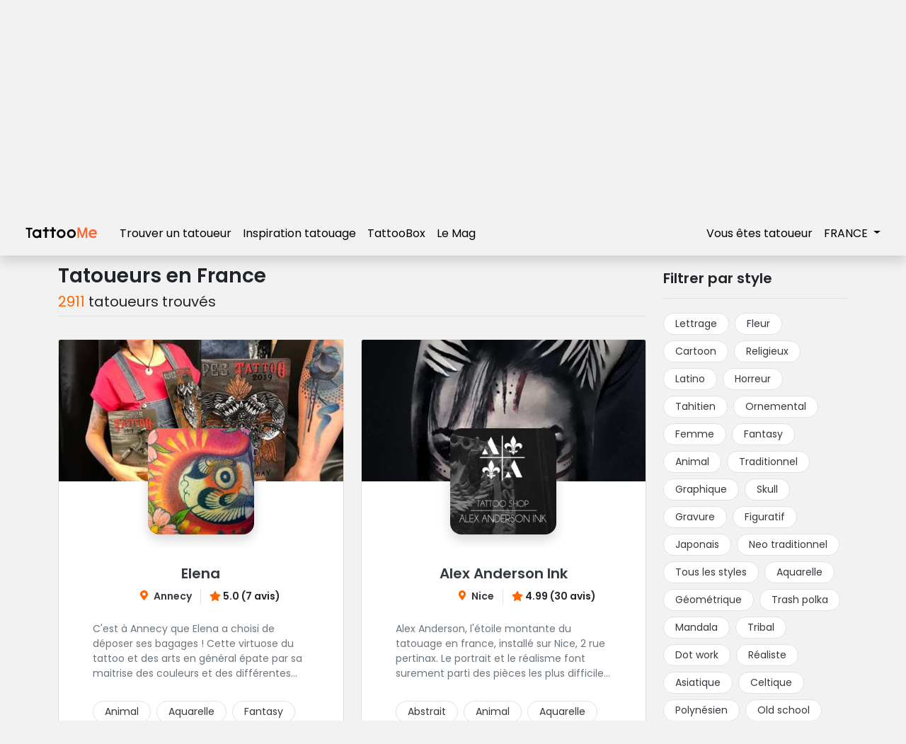

--- FILE ---
content_type: text/html; charset=utf-8
request_url: https://www.tattoome.com/fr/loc/16754/fontenay-aux-roses
body_size: 93334
content:
<!DOCTYPE html>
<html lang="fr">
<head>
  <title>Tatoueur  France - Le meilleur du tatouage</title>
  <meta name="description" content="Retrouvez les meilleurs tatoueurs de France. Regardez et évaluez leur travail. Découvrez les évaluations des studios de tatouage faites par les internautes.">
  <link rel="shortcut icon" type="image/x-icon" href="https://www.tattoome.com/assets/favicon-48a40c0cff6ad95f3190f75431ae140aefafc865f2f171252d8f6a5460abe6d9.ico" />
  <script
  src="https://maps.googleapis.com/maps/api/js?key=AIzaSyA6VgaRq1XvS3UTzGlKQEre2kgCLgaLwkY&libraries=places&callback=initAutocomplete"
  async=""
  defer=""
></script>
<script>
    window.initAutocomplete = function () {
        const event = new Event('google-maps-callback', { bubbles: true, cancelable: true })
        window.dispatchEvent(event)
    }
</script>

  <meta name="viewport" content="width=device-width,initial-scale=1">
  <meta name="csrf-param" content="authenticity_token" />
<meta name="csrf-token" content="R2d1kGw7FdejE_NfkmwbGYnZcQBsAuUi13vq1EWJ3hvKPQiB5musp7M84OCMTBL8fZ0GernQAZev9dQ5KAqq1g" />
  

  <link rel="stylesheet" media="all" href="https://www.tattoome.com/assets/application-b040e9091098007a8d1c1af3e0cc94b34b8ad58844f96e22e6c41c324ef05252.css" data-turbolinks-track="reload" />
  <link rel="stylesheet" media="screen" href="https://www.tattoome.com/packs/css/application-92eb1354.css" />
  <script src="https://www.tattoome.com/packs/js/application-9bba0d13f539f8294998.js" data-turbolinks-track="reload"></script>
  <meta name="google-site-verification" content="khuW08s3sIxPQWpUEEulotG8BtmcCL6V6f2ARxDWCpo" />
  <script type="text/javascript" data-turbolinks-track="reload" >
      (function(f,b){if(!b.__SV){var e,g,i,h;window.mixpanel=b;b._i=[];b.init=function(e,f,c){function g(a,d){var b=d.split(".");2==b.length&&(a=a[b[0]],d=b[1]);a[d]=function(){a.push([d].concat(Array.prototype.slice.call(arguments,0)))}}var a=b;"undefined"!==typeof c?a=b[c]=[]:c="mixpanel";a.people=a.people||[];a.toString=function(a){var d="mixpanel";"mixpanel"!==c&&(d+="."+c);a||(d+=" (stub)");return d};a.people.toString=function(){return a.toString(1)+".people (stub)"};i="disable time_event track track_pageview track_links track_forms track_with_groups add_group set_group remove_group register register_once alias unregister identify name_tag set_config reset opt_in_tracking opt_out_tracking has_opted_in_tracking has_opted_out_tracking clear_opt_in_out_tracking start_batch_senders people.set people.set_once people.unset people.increment people.append people.union people.track_charge people.clear_charges people.delete_user people.remove".split(" ");
          for(h=0;h<i.length;h++)g(a,i[h]);var j="set set_once union unset remove delete".split(" ");a.get_group=function(){function b(c){d[c]=function(){call2_args=arguments;call2=[c].concat(Array.prototype.slice.call(call2_args,0));a.push([e,call2])}}for(var d={},e=["get_group"].concat(Array.prototype.slice.call(arguments,0)),c=0;c<j.length;c++)b(j[c]);return d};b._i.push([e,f,c])};b.__SV=1.2;e=f.createElement("script");e.type="text/javascript";e.async=!0;e.src="undefined"!==typeof MIXPANEL_CUSTOM_LIB_URL?
          MIXPANEL_CUSTOM_LIB_URL:"file:"===f.location.protocol&&"//cdn.mxpnl.com/libs/mixpanel-2-latest.min.js".match(/^\/\//)?"https://cdn.mxpnl.com/libs/mixpanel-2-latest.min.js":"//cdn.mxpnl.com/libs/mixpanel-2-latest.min.js";g=f.getElementsByTagName("script")[0];g.parentNode.insertBefore(e,g)}})(document,window.mixpanel||[]);

      // Enabling the debug mode flag is useful during implementation,
      // but it's recommended you remove it for production
      mixpanel.init('eaf7b98b74958e5c95f4511d8b0ea566', {debug: true});
  </script>
</head>

<body data-controller="ajax-modal" class="listings index
  
  results-hero-variant
  ">
<script>
    (function(i,s,o,g,r,a,m){i['GoogleAnalyticsObject']=r;i[r]=i[r]||function(){
        (i[r].q=i[r].q||[]).push(arguments)},i[r].l=1*new Date();a=s.createElement(o),
        m=s.getElementsByTagName(o)[0];a.async=1;a.src=g;m.parentNode.insertBefore(a,m)
    })(window,document,'script','//www.google-analytics.com/analytics.js','ga');

    ga('create', 'UA-52324045-1', 'auto');
    ga('send', 'pageview');

    mixpanel.track('Page View');
</script>
<script>(function(d, s, id) {
    var js, fjs = d.getElementsByTagName(s)[0];
    if (d.getElementById(id)) return;
    js = d.createElement(s); js.id = id;
    js.src = "//connect.facebook.net/fr_fr/sdk.js#xfbml=1&version=v2.0";
    fjs.parentNode.insertBefore(js, fjs);
}(document, 'script', 'facebook-jssdk'));</script>

<nav id="navbar" data-controller="stickyNavbar" class="navbar navbar-expand-lg container-fluid px-0">
  <div class="container-fluid mx-0 mx-md-3 mt-0 d-block d-md-flex">
    <button class="navbar-toggler" type="button" data-bs-toggle="collapse" data-bs-target="#navbarSupportedContent" aria-controls="navbarSupportedContent" aria-expanded="false" aria-label="Toggle navigation">
      <i style="margin-top: -5px;" class="fas fa-bars navbar-toggler-icon text-white"></i>
    </button>
    <a class="navbar-brand fs-3 pt-0" href="/">
      <img class="text-logo" src="https://www.tattoome.com/assets/Logo-TattooMe_reserve-blanc-9d525f18043eabaa029017c7bb817fe8781f5f9a0bed26908aa29602733f6927.svg" />
      <img class="brand-logo" src="https://www.tattoome.com/assets/Logo-TattooMe-879fa766f65522dca4d5c834fd34c446c93c6383b8317fb0f4567befebb41662.svg" />
</a>    <div class="collapse navbar-collapse" id="navbarSupportedContent">
      <ul class="navbar-nav me-auto mb-2 mb-lg-0">
        <li class="nav-item">
          <a class="nav-link" href="/fr/loc/2/france">Trouver un tatoueur</a>
        </li>
        <li class="nav-item">
          <a class="nav-link" href="/fr/galery">Inspiration tatouage</a>
        </li>
        <li class="nav-item">
          <a class="nav-link" href="https://tattoobox.tattoome.com/">TattooBox</a>
        </li>
        <li class="nav-item">
          <a class="nav-link" href="https://blog.tattoome.com/blog/">Le Mag</a>
        </li>
      </ul>
      <ul class="navbar-nav nav navbar-right">
        <li class="nav-item">
            <a class="nav-link" href="/fr/user/login">Vous êtes tatoueur</a> </a>
        </li>
        <li class="nav-item">
          <div class="dropdown">
            <a class="nav-link dropdown-toggle align-self-end" href="#" role="button" id="dropdownMenuLink" data-bs-toggle="dropdown" aria-expanded="false">
              FRANCE
            </a>
            <ul class="dropdown-menu dropdown-menu-end text-dark bg-light-gray w-25" aria-labelledby="dropdownMenuLink">
    <li><a class="dropdown-item" href="/es">Spain</a></li>
   <li><a class="dropdown-item" href="/fr/belgique">Belgique</a></li>
   <li><a class="dropdown-item" href="/fr/suisse">Suisse</a></li>
</ul>

          </div>
        </li>
      </ul>
    </div>
  </div>
</nav>

<div class="container-fluid pb-3 pt-5 text-white short-hero">
  <p class="h3 text-center fs-4 mt-5"> Trouvez un tatoueur près de chez vous </p>
  <div class="container">
    <div class="row">
      <div class="col-md-8 mx-auto py-4">
        <div data-controller="places-for-search"
     data-action="google-maps-callback@window->places-for-search#initAutocomplete"
     data-places-for-search-country-value='["fr"]'
>
  <form action="/fr/search" accept-charset="UTF-8" method="post"><input type="hidden" name="authenticity_token" value="41yN-52lLKmLhgtn0gChnhL-BF9plUELL9vXplStF2uTuf56zJ9eB03uNzV9hekWUZY1dBhRj1cRN9hsUHUjNg" />
    <div class="main-search-bar rounded-pill bg-white d-flex mx-auto">
  <div class="border-end flex-grow-1 d-flex ps-4 d-flex align-items-center">
    <input type="text" placeholder="Ville, code postal, département, région"
           class="border-0 d-block w-100"
           data-places-for-search-target="address"
           data-action="keydown->places-for-search#preventSubmit"
           name="search_input"
           value=""
    >
  </div>
  <div class="flex-grow-1 d-flex align-items-center">
    <select class="border-0 ms-4 w-100 me-4 text-muted bg-transparent" name="search[style_id]" id="search_style_id"><option value="">Tous les styles</option>
<option value="56">Abstrait</option>
<option value="227">Animal</option>
<option value="251">aquarelle</option>
<option value="49">Asiatique</option>
<option value="54">Biomécanique</option>
<option value="256">blackout</option>
<option value="218">Cartoon</option>
<option value="50">Celtique</option>
<option value="47">Dot Work</option>
<option value="226">Fantasy</option>
<option value="225">femme</option>
<option value="233">Figuratif</option>
<option value="217">Fleur</option>
<option value="252">géométrique</option>
<option value="55">Gothique</option>
<option value="229">Graphique</option>
<option value="232">Gravure</option>
<option value="221">Horreur</option>
<option value="234">Japonais</option>
<option value="220">Latino</option>
<option value="214">Lettrage</option>
<option value="255">mandala</option>
<option value="238">Neo traditionnel</option>
<option value="53">New School</option>
<option value="52">Old School</option>
<option value="224">Ornemental</option>
<option value="253">Phrase</option>
<option value="51">Polynésien</option>
<option value="48">Réaliste</option>
<option value="219">Religieux</option>
<option value="231">Skull</option>
<option value="222">Tahitien</option>
<option value="228">Traditionnel</option>
<option value="254">Trash Polka</option>
<option value="46">Tribal</option></select>
  </div>
  <button class="search-btn rounded-pill btn border-white border-5 py-2 px-3">
    <i class="fal fa-search fw-bold"></i> Rechercher
  </button>
</div>

    <input type="hidden" value="46.0" name="latitude" data-places-for-search-target="latitude"/>
    <input type="hidden" value="2.0" name="longitude" data-places-for-search-target="longitude"/>
    <input type="hidden" value="France" name="place_name" data-places-for-search-target="placeName"/>
    <input type="hidden" name="type" data-places-for-search-target="type"/>
    <input type="hidden" name="location_id" value="2" data-places-for-search-target="locationId"/>
</form></div>

        <div class="d-flex text-center flex-wrap mt-3">
    <a class="rounded-pill city-list-pill mx-1 small" href="/fr/loc/34931/lyon">
      Lyon
</a>    <a class="rounded-pill city-list-pill mx-1 small" href="/fr/loc/36086/marseille">
      Marseille
</a>    <a class="rounded-pill city-list-pill mx-1 small" href="/fr/loc/41611/paris">
      Paris
</a></div>

      </div>
    </div>
    <div class="d-none d-md-block">
      




<div id="breadcrumb" class="pt-3 small m-0">
  <a href="/">Accueil</a> / France
</div>

    </div>
  </div>
</div>

<div class="container">
  <div class="row mt-5">
    
<div data-scrollOnLoad-timer="2000" data-scrollOnLoad-offset="75" data-controller="scrollOnLoad" id="listing-results" class="col-12 col-md-9">
  <h1 class="d-flex h3 fw-bold">
    <div>
      Tatoueurs en France
    </div>
  </h1>
  <p class="h5">
    <span class="text-orange">2911</span> tatoueurs trouvés
  </p>

  <div class="markdown-location-description border-top pt-3 small">
  </div>
  <div class="mx-auto">
    <a class="btn rounded-pill btn-white p-3 d-block d-md-none shadow text-muted styles-filter-btn" data-bs-toggle="collapse" href="#collapseExample" role="button">
      <i class="fas fa-sliders-h me-3 text-black"></i> Filtrer par style
    </a>
  </div>
  <div class="collapse" id="collapseExample">
    <div id="collapseExample" class="collapse d-block d-md-none">
      <div id="styles-container" class="my-3 d-flex flex-wrap ">
      <a class="style-pill bg-white style-btn" href="/fr/loc/16754/fontenay-aux-roses/f/attr:214">Lettrage</a>
      <a class="style-pill bg-white style-btn" href="/fr/loc/16754/fontenay-aux-roses/f/attr:217">Fleur</a>
      <a class="style-pill bg-white style-btn" href="/fr/loc/16754/fontenay-aux-roses/f/attr:218">Cartoon</a>
      <a class="style-pill bg-white style-btn" href="/fr/loc/16754/fontenay-aux-roses/f/attr:219">Religieux</a>
      <a class="style-pill bg-white style-btn" href="/fr/loc/16754/fontenay-aux-roses/f/attr:220">Latino</a>
      <a class="style-pill bg-white style-btn" href="/fr/loc/16754/fontenay-aux-roses/f/attr:221">Horreur</a>
      <a class="style-pill bg-white style-btn" href="/fr/loc/16754/fontenay-aux-roses/f/attr:222">Tahitien</a>
      <a class="style-pill bg-white style-btn" href="/fr/loc/16754/fontenay-aux-roses/f/attr:224">Ornemental</a>
      <a class="style-pill bg-white style-btn" href="/fr/loc/16754/fontenay-aux-roses/f/attr:225">Femme</a>
      <a class="style-pill bg-white style-btn" href="/fr/loc/16754/fontenay-aux-roses/f/attr:226">Fantasy</a>
      <a class="style-pill bg-white style-btn" href="/fr/loc/16754/fontenay-aux-roses/f/attr:227">Animal</a>
      <a class="style-pill bg-white style-btn" href="/fr/loc/16754/fontenay-aux-roses/f/attr:228">Traditionnel</a>
      <a class="style-pill bg-white style-btn" href="/fr/loc/16754/fontenay-aux-roses/f/attr:229">Graphique</a>
      <a class="style-pill bg-white style-btn" href="/fr/loc/16754/fontenay-aux-roses/f/attr:231">Skull</a>
      <a class="style-pill bg-white style-btn" href="/fr/loc/16754/fontenay-aux-roses/f/attr:232">Gravure</a>
      <a class="style-pill bg-white style-btn" href="/fr/loc/16754/fontenay-aux-roses/f/attr:233">Figuratif</a>
      <a class="style-pill bg-white style-btn" href="/fr/loc/16754/fontenay-aux-roses/f/attr:234">Japonais</a>
      <a class="style-pill bg-white style-btn" href="/fr/loc/16754/fontenay-aux-roses/f/attr:238">Neo traditionnel</a>
      <a class="style-pill bg-white style-btn" href="/fr/loc/16754/fontenay-aux-roses/f/attr:241">Tous les styles</a>
      <a class="style-pill bg-white style-btn" href="/fr/loc/16754/fontenay-aux-roses/f/attr:251">Aquarelle</a>
      <a class="style-pill bg-white style-btn" href="/fr/loc/16754/fontenay-aux-roses/f/attr:252">Géométrique</a>
      <a class="style-pill bg-white style-btn" href="/fr/loc/16754/fontenay-aux-roses/f/attr:254">Trash polka</a>
      <a class="style-pill bg-white style-btn" href="/fr/loc/16754/fontenay-aux-roses/f/attr:255">Mandala</a>
      <a class="style-pill bg-white style-btn" href="/fr/loc/16754/fontenay-aux-roses/f/attr:46">Tribal</a>
      <a class="style-pill bg-white style-btn" href="/fr/loc/16754/fontenay-aux-roses/f/attr:47">Dot work</a>
      <a class="style-pill bg-white style-btn" href="/fr/loc/16754/fontenay-aux-roses/f/attr:48">Réaliste</a>
      <a class="style-pill bg-white style-btn" href="/fr/loc/16754/fontenay-aux-roses/f/attr:49">Asiatique</a>
      <a class="style-pill bg-white style-btn" href="/fr/loc/16754/fontenay-aux-roses/f/attr:50">Celtique</a>
      <a class="style-pill bg-white style-btn" href="/fr/loc/16754/fontenay-aux-roses/f/attr:51">Polynésien</a>
      <a class="style-pill bg-white style-btn" href="/fr/loc/16754/fontenay-aux-roses/f/attr:52">Old school</a>
      <a class="style-pill bg-white style-btn" href="/fr/loc/16754/fontenay-aux-roses/f/attr:53">New school</a>
      <a class="style-pill bg-white style-btn" href="/fr/loc/16754/fontenay-aux-roses/f/attr:54">Biomécanique</a>
      <a class="style-pill bg-white style-btn" href="/fr/loc/16754/fontenay-aux-roses/f/attr:55">Gothique</a>
      <a class="style-pill bg-white style-btn" href="/fr/loc/16754/fontenay-aux-roses/f/attr:56">Abstrait</a>
      <a class="style-pill bg-white style-btn" href="/fr/loc/16754/fontenay-aux-roses/f/attr:253">Phrase</a>
      <a class="style-pill bg-white style-btn" href="/fr/loc/16754/fontenay-aux-roses/f/attr:256">Blackout</a>
</div>

    </div>
  </div>
  <div id="first-result">
    <div data-controller="pagination">
  <div class="page">
    <div class="row" >
        <div class="col-md-6">
          <a href="/fr/org/3236/elena">
            <div class="card px-0 py-0 my-3 overflow-hidden">
  


<div class="cover bg-gray" style="height: 200px; background-image: url(https://drfzw5rbqc1qm.cloudfront.net/production/variants/production/6jltrukelo1o7r31qcmwgv4d5d7o/tatouage-elena-tatouage-jpeg.jpg/3fe07c5a56471dc2fcffedd4ed0a94d642aca2b036e0d6026023ee4fd2e6e5dc/tatouage-elena-tatouage-jpeg.jpg);"></div>
<div class="rounded listing-card-logo mx-auto translate-middle-y">
  <div class="rounded cover h-100 w-100 bg-light-gray shadow" style="background-image: url(https://drfzw5rbqc1qm.cloudfront.net/production/variants/production/iszd1nfmhbioakb0xaqtugdp4h1q/tatouage-tatouage-logo-annecy-jpeg.jpg/3fe07c5a56471dc2fcffedd4ed0a94d642aca2b036e0d6026023ee4fd2e6e5dc/tatouage-tatouage-logo-annecy-jpeg.jpg);"></div>
</div>

  <h2 class="h5 fw-bold text-center mt--4"><a href="/fr/org/3236/elena">Elena</a></h2>
<div class="row align-items-center justify-content-center fw-bold mb-4">
  <div class="col-6 border-end border-muted">
    <small class="text-end overflow-ellipsis">
      <i class="fas fa-map-marker-alt text-orange"></i><a class="fw-bold ps-2" href="/fr/loc/1362/annecy">Annecy</a>
    </small>
  </div>
  <div class="col-6">
    <small class="text-start"> <i class="fas fa-star text-orange"></i>
      5.0
      (7 avis)
    </small>
  </div>
</div>
<p class="elipsis line-clamp-4 small text-muted lh-base px-4 px-md-5 mb-4">
  C&#39;est à Annecy que Elena a choisi de déposer ses bagages ! Cette virtuose du tattoo et des arts en général épate par sa maitrise des couleurs et des différentes techniques de tatouage. Ces pièces d&#39;un réalisme saisissant portent sa marque de fabrique : On vient de très loin pour se faire tatouer par cette artiste ! N&#39;hésitez pas à la contacter par téléphone: 0648079720  ou messages sur Instagram ou Facebook.
</p>
<div class="pb-4 px-4 px-md-5 d-flex flex-wrap">
    <div class="style-pill bg-white">
      <a href="/fr/org/3236/elena">Animal</a>
    </div>
    <div class="style-pill bg-white">
      <a href="/fr/org/3236/elena">Aquarelle</a>
    </div>
    <div class="style-pill bg-white">
      <a href="/fr/org/3236/elena">Fantasy</a>
    </div>
    <div class="style-pill bg-white">
      <a href="/fr/org/3236/elena">Fleur</a>
    </div>
    <div class="style-pill bg-white">
      <a href="/fr/org/3236/elena">Graphique</a>
    </div>
    <div class="style-pill bg-white">
      <a href="/fr/org/3236/elena">Japonais</a>
    </div>
    <a href="/fr/org/3236/elena">
      <div class="style-pill bg-soft-orange fw-bold text-orange">
        + 2
      </div>
</a></div>

</div>

</a>        </div>
        <div class="col-md-6">
          <a href="/fr/org/2502/alex-anderson-ink">
            <div class="card px-0 py-0 my-3 overflow-hidden">
  


<div class="cover bg-gray" style="height: 200px; background-image: url(https://drfzw5rbqc1qm.cloudfront.net/production/variants/production/rj3o3tstd2p4b60moi4lt4li3922/tatouage-sefsef-jpg.jpg/3fe07c5a56471dc2fcffedd4ed0a94d642aca2b036e0d6026023ee4fd2e6e5dc/tatouage-sefsef-jpg.jpg);"></div>
<div class="rounded listing-card-logo mx-auto translate-middle-y">
  <div class="rounded cover h-100 w-100 bg-light-gray shadow" style="background-image: url(https://drfzw5rbqc1qm.cloudfront.net/production/variants/production/7bw9bsqwt3vk8tuv23eqppysitzh/capture-d-ecran-2022-01-24-a-11-30-49-png.png/845b011376be6404f1b9ebf33ba04fc2955fd506bfad9aea81360945c459561e/capture-d-ecran-2022-01-24-a-11-30-49-png.png);"></div>
</div>

  <h2 class="h5 fw-bold text-center mt--4"><a href="/fr/org/2502/alex-anderson-ink">Alex Anderson Ink</a></h2>
<div class="row align-items-center justify-content-center fw-bold mb-4">
  <div class="col-6 border-end border-muted">
    <small class="text-end overflow-ellipsis">
      <i class="fas fa-map-marker-alt text-orange"></i><a class="fw-bold ps-2" href="/fr/loc/40137/nice">Nice</a>
    </small>
  </div>
  <div class="col-6">
    <small class="text-start"> <i class="fas fa-star text-orange"></i>
      4.99
      (30 avis)
    </small>
  </div>
</div>
<p class="elipsis line-clamp-4 small text-muted lh-base px-4 px-md-5 mb-4">
  Alex Anderson, l&#39;étoile montante du tatouage en france, installé sur Nice,  2 rue pertinax.
Le portrait et le réalisme font surement parti des pièces les plus difficiles a réaliser et il en a fait ses spécialités, il est donc tout autant capable de faire du réalisme, du religieux ou du chicanos. Romain son frère sera vous combler par sa finesse pour des pièces comme le mandala, l&#39;ornemental ou la calligraphie pour le bonheur des futurs tatoués. Il y a aussi Léa, Maureen, Fat, Tom, Sento, Lily, des artistes hors normes. Il n&#39;y a qu&#39;à regarder les pièces sélectionnées ici pour comprendre à qui l&#39;on à affaire. Ambiance décontractée et très professionnelle. 
</p>
<div class="pb-4 px-4 px-md-5 d-flex flex-wrap">
    <div class="style-pill bg-white">
      <a href="/fr/org/2502/alex-anderson-ink">Abstrait</a>
    </div>
    <div class="style-pill bg-white">
      <a href="/fr/org/2502/alex-anderson-ink">Animal</a>
    </div>
    <div class="style-pill bg-white">
      <a href="/fr/org/2502/alex-anderson-ink">Aquarelle</a>
    </div>
    <div class="style-pill bg-white">
      <a href="/fr/org/2502/alex-anderson-ink">Asiatique</a>
    </div>
    <div class="style-pill bg-white">
      <a href="/fr/org/2502/alex-anderson-ink">Biomécanique</a>
    </div>
    <div class="style-pill bg-white">
      <a href="/fr/org/2502/alex-anderson-ink">Blackout</a>
    </div>
    <a href="/fr/org/2502/alex-anderson-ink">
      <div class="style-pill bg-soft-orange fw-bold text-orange">
        + 29
      </div>
</a></div>

</div>

</a>        </div>
        <div class="col-md-6">
          <a href="/fr/org/3319/spektral-ink">
            <div class="card px-0 py-0 my-3 overflow-hidden">
  


<div class="cover bg-gray" style="height: 200px; background-image: url(https://drfzw5rbqc1qm.cloudfront.net/production/variants/production/tq9xwq2y6altyecckbw9xgkp3s1i/e19a2048-8296-4e33-a838-727cb8b9718a-jpeg.jpg/3fe07c5a56471dc2fcffedd4ed0a94d642aca2b036e0d6026023ee4fd2e6e5dc/e19a2048-8296-4e33-a838-727cb8b9718a-jpeg.jpg);"></div>
<div class="rounded listing-card-logo mx-auto translate-middle-y">
  <div class="rounded cover h-100 w-100 bg-light-gray shadow" style="background-image: url(https://drfzw5rbqc1qm.cloudfront.net/production/variants/production/olrq6ptdxrwcnzwquihlwco6wbph/tatouage-254328507_107103991784279_5289883382969348929_n-1.jpg/3fe07c5a56471dc2fcffedd4ed0a94d642aca2b036e0d6026023ee4fd2e6e5dc/tatouage-254328507_107103991784279_5289883382969348929_n-1.jpg);"></div>
</div>

  <h2 class="h5 fw-bold text-center mt--4"><a href="/fr/org/3319/spektral-ink">Spektral Ink</a></h2>
<div class="row align-items-center justify-content-center fw-bold mb-4">
  <div class="col-6 border-end border-muted">
    <small class="text-end overflow-ellipsis">
      <i class="fas fa-map-marker-alt text-orange"></i><a class="fw-bold ps-2" href="/fr/loc/48140/saint-etienne">Saint-Étienne</a>
    </small>
  </div>
  <div class="col-6">
    <small class="text-start"> <i class="fas fa-star text-orange"></i>
      5.0
      (23 avis)
    </small>
  </div>
</div>
<p class="elipsis line-clamp-4 small text-muted lh-base px-4 px-md-5 mb-4">
  Spektral Ink est un studio de tatouage à taille humaine de la ville de Saint Etienne. En poussant la porte de ce shop vous découvrirez Bruno le tatoueur. Il saura prendre le temps de discuter avec vous de votre projet de tatouage. N&#39;hésitez pas à lui envoyer un message ou à l&#39;appeler.
</p>
<div class="pb-4 px-4 px-md-5 d-flex flex-wrap">
    <div class="style-pill bg-white">
      <a href="/fr/org/3319/spektral-ink">Animal</a>
    </div>
    <div class="style-pill bg-white">
      <a href="/fr/org/3319/spektral-ink">Blackout</a>
    </div>
    <div class="style-pill bg-white">
      <a href="/fr/org/3319/spektral-ink">Dot work</a>
    </div>
    <div class="style-pill bg-white">
      <a href="/fr/org/3319/spektral-ink">Fantasy</a>
    </div>
    <div class="style-pill bg-white">
      <a href="/fr/org/3319/spektral-ink">Figuratif</a>
    </div>
    <div class="style-pill bg-white">
      <a href="/fr/org/3319/spektral-ink">Fleur</a>
    </div>
    <a href="/fr/org/3319/spektral-ink">
      <div class="style-pill bg-soft-orange fw-bold text-orange">
        + 4
      </div>
</a></div>

</div>

</a>        </div>
        <div class="col-md-6">
          <a href="/fr/org/3396/tattoo-anshort">
            <div class="card px-0 py-0 my-3 overflow-hidden">
  


<div class="cover bg-gray" style="height: 200px; background-image: url(https://drfzw5rbqc1qm.cloudfront.net/production/variants/production/dqcvsx0gkhj61221be3tve2rn036/293120056_397250515717877_8588753860697875683_n-jpg.jpg/3fe07c5a56471dc2fcffedd4ed0a94d642aca2b036e0d6026023ee4fd2e6e5dc/293120056_397250515717877_8588753860697875683_n-jpg.jpg);"></div>
<div class="rounded listing-card-logo mx-auto translate-middle-y">
  <div class="rounded cover h-100 w-100 bg-light-gray shadow" style="background-image: url(https://drfzw5rbqc1qm.cloudfront.net/production/variants/production/sakbk5vhamr2lrgsvcrxf03a50bc/294530348_401321481977447_2042925656019789326_n-jpg.jpg/3fe07c5a56471dc2fcffedd4ed0a94d642aca2b036e0d6026023ee4fd2e6e5dc/294530348_401321481977447_2042925656019789326_n-jpg.jpg);"></div>
</div>

  <h2 class="h5 fw-bold text-center mt--4"><a href="/fr/org/3396/tattoo-anshort">Tattoo Anshort</a></h2>
<div class="row align-items-center justify-content-center fw-bold mb-4">
  <div class="col-6 border-end border-muted">
    <small class="text-end overflow-ellipsis">
      <i class="fas fa-map-marker-alt text-orange"></i><a class="fw-bold ps-2" href="/fr/loc/39084/morez">Morez</a>
    </small>
  </div>
  <div class="col-6">
    <small class="text-start"> <i class="fas fa-star text-orange"></i>
      
      (4 avis)
    </small>
  </div>
</div>
<p class="elipsis line-clamp-4 small text-muted lh-base px-4 px-md-5 mb-4">
  Studio de tatouage basé en altitude dans le Jura, au cœur des montagnes. Vous pourrez y croiser Tattoo anshort une très sympathique tatoueuse qui prendra le temps de discuter de votre projet de tattoo. Tattooanshort c&#39;est l’occasion parfaite pour se faire piquer la peau à la montagne ! Elle maîtrise les lettrages et les aplats de noir. N’hésitez pas à la contacter pour lui soumettre votre projet.
</p>
<div class="pb-4 px-4 px-md-5 d-flex flex-wrap">
    <div class="style-pill bg-white">
      <a href="/fr/org/3396/tattoo-anshort">Abstrait</a>
    </div>
    <div class="style-pill bg-white">
      <a href="/fr/org/3396/tattoo-anshort">Figuratif</a>
    </div>
    <div class="style-pill bg-white">
      <a href="/fr/org/3396/tattoo-anshort">Géométrique</a>
    </div>
    <div class="style-pill bg-white">
      <a href="/fr/org/3396/tattoo-anshort">Graphique</a>
    </div>
    <div class="style-pill bg-white">
      <a href="/fr/org/3396/tattoo-anshort">Lettrage</a>
    </div>
</div>

</div>

</a>        </div>
        <div class="col-md-6">
          <a href="/fr/org/3229/rouge">
            <div class="card px-0 py-0 my-3 overflow-hidden">
  


<div class="cover bg-gray" style="height: 200px; background-image: url(https://drfzw5rbqc1qm.cloudfront.net/production/variants/production/t000v9yi8b1eb2dp70imtgz6n2fp/213048809_4234526303292156_1883425328976972238_n-jpg.jpg/3fe07c5a56471dc2fcffedd4ed0a94d642aca2b036e0d6026023ee4fd2e6e5dc/213048809_4234526303292156_1883425328976972238_n-jpg.jpg);"></div>
<div class="rounded listing-card-logo mx-auto translate-middle-y">
  <div class="rounded cover h-100 w-100 bg-light-gray shadow" style="background-image: url(https://drfzw5rbqc1qm.cloudfront.net/production/variants/production/qr0avrs1e1tw9owvl1wphc4fum2e/tatouage-received_860155007943306-jpeg.jpg/3fe07c5a56471dc2fcffedd4ed0a94d642aca2b036e0d6026023ee4fd2e6e5dc/tatouage-received_860155007943306-jpeg.jpg);"></div>
</div>

  <h2 class="h5 fw-bold text-center mt--4"><a href="/fr/org/3229/rouge">Rouge</a></h2>
<div class="row align-items-center justify-content-center fw-bold mb-4">
  <div class="col-6 border-end border-muted">
    <small class="text-end overflow-ellipsis">
      <i class="fas fa-map-marker-alt text-orange"></i><a class="fw-bold ps-2" href="/fr/loc/41611/paris">Paris</a>
    </small>
  </div>
  <div class="col-6">
    <small class="text-start"> <i class="fas fa-star text-orange"></i>
      5.0
      (36 avis)
    </small>
  </div>
</div>
<p class="elipsis line-clamp-4 small text-muted lh-base px-4 px-md-5 mb-4">
  Rouge est un atelier privé uniquement sur rendez-vous situé dans le 19e arrondissement de Paris. 

Red vous propose une expérience personnalisée et intimiste. 
&quot;Mais, dis nous, pourquoi un atelier privé ?&quot;C&#39;est simple, cela permet de proposer la même qualité de service à tous les tatoué(e)s. L&#39;intérêt est de prendre son temps, faire les bons choix, et toujours se donner à 1000 %. Sans oublier, une hygiène irréprochable.

La bonne humeur, l&#39;échange, le respect, faire un travail personnalisé et toujours de qualité, sont les mots d&#39;ordre dans cet atelier. &quot; Si vous ne me croyez pas, venez tester ? 😉&quot;
</p>
<div class="pb-4 px-4 px-md-5 d-flex flex-wrap">
    <div class="style-pill bg-white">
      <a href="/fr/org/3229/rouge">Abstrait</a>
    </div>
    <div class="style-pill bg-white">
      <a href="/fr/org/3229/rouge">Animal</a>
    </div>
    <div class="style-pill bg-white">
      <a href="/fr/org/3229/rouge">Aquarelle</a>
    </div>
    <div class="style-pill bg-white">
      <a href="/fr/org/3229/rouge">Asiatique</a>
    </div>
    <div class="style-pill bg-white">
      <a href="/fr/org/3229/rouge">Cartoon</a>
    </div>
    <div class="style-pill bg-white">
      <a href="/fr/org/3229/rouge">Dot work</a>
    </div>
    <a href="/fr/org/3229/rouge">
      <div class="style-pill bg-soft-orange fw-bold text-orange">
        + 16
      </div>
</a></div>

</div>

</a>        </div>
        <div class="col-md-6">
          <a href="/fr/org/346/styl-ink">
            <div class="card px-0 py-0 my-3 overflow-hidden">
  


<div class="cover bg-gray" style="height: 200px; background-image: url(https://drfzw5rbqc1qm.cloudfront.net/production/variants/production/8ju5fg96qvfhi6emxdhp336rz72b/tatouage-37735009_1715509085213231_8186520481529069568_n.jpg/3fe07c5a56471dc2fcffedd4ed0a94d642aca2b036e0d6026023ee4fd2e6e5dc/tatouage-37735009_1715509085213231_8186520481529069568_n.jpg);"></div>
<div class="rounded listing-card-logo mx-auto translate-middle-y">
  <div class="rounded cover h-100 w-100 bg-light-gray shadow" style="background-image: url(https://drfzw5rbqc1qm.cloudfront.net/production/variants/production/us7arzfmcdi3d6go1y0q07cm998x/tatouage-200751739_3899520276812090_6039771306212242767_n.jpg/3fe07c5a56471dc2fcffedd4ed0a94d642aca2b036e0d6026023ee4fd2e6e5dc/tatouage-200751739_3899520276812090_6039771306212242767_n.jpg);"></div>
</div>

  <h2 class="h5 fw-bold text-center mt--4"><a href="/fr/org/346/styl-ink">Styl&#39;ink</a></h2>
<div class="row align-items-center justify-content-center fw-bold mb-4">
  <div class="col-6 border-end border-muted">
    <small class="text-end overflow-ellipsis">
      <i class="fas fa-map-marker-alt text-orange"></i><a class="fw-bold ps-2" href="/fr/loc/25302/lannemezan">Lannemezan</a>
    </small>
  </div>
  <div class="col-6">
    <small class="text-start"> <i class="fas fa-star text-orange"></i>
      4.97
      (10 avis)
    </small>
  </div>
</div>
<p class="elipsis line-clamp-4 small text-muted lh-base px-4 px-md-5 mb-4">
  La tatoueuse, douée d&#39;une empathie très développée ressent vos envies comme personne. Rapide, sociable, avec une patte affûtée, elle vie, dort et mange tatouage. Quoi de mieux pour réaliser et partager ses projets ?
</p>
<div class="pb-4 px-4 px-md-5 d-flex flex-wrap">
    <div class="style-pill bg-white">
      <a href="/fr/org/346/styl-ink">Celtique</a>
    </div>
    <div class="style-pill bg-white">
      <a href="/fr/org/346/styl-ink">Géométrique</a>
    </div>
    <div class="style-pill bg-white">
      <a href="/fr/org/346/styl-ink">Lettrage</a>
    </div>
    <div class="style-pill bg-white">
      <a href="/fr/org/346/styl-ink">New school</a>
    </div>
    <div class="style-pill bg-white">
      <a href="/fr/org/346/styl-ink">Polynésien</a>
    </div>
    <div class="style-pill bg-white">
      <a href="/fr/org/346/styl-ink">Réaliste</a>
    </div>
    <a href="/fr/org/346/styl-ink">
      <div class="style-pill bg-soft-orange fw-bold text-orange">
        + 1
      </div>
</a></div>

</div>

</a>        </div>
        <div class="col-md-6">
          <a href="/fr/org/3354/ultra-tattoo">
            <div class="card px-0 py-0 my-3 overflow-hidden">
  


<div class="cover bg-gray" style="height: 200px; background-image: url(https://drfzw5rbqc1qm.cloudfront.net/production/variants/production/j8yl6gjg2n5rjdnwk12tcbvxtfcm/25283b0c-84fd-42a7-a9e9-aefe17d846ff-jpeg.jpg/3fe07c5a56471dc2fcffedd4ed0a94d642aca2b036e0d6026023ee4fd2e6e5dc/25283b0c-84fd-42a7-a9e9-aefe17d846ff-jpeg.jpg);"></div>
<div class="rounded listing-card-logo mx-auto translate-middle-y">
  <div class="rounded cover h-100 w-100 bg-light-gray shadow" style="background-image: url(https://drfzw5rbqc1qm.cloudfront.net/production/variants/production/t3qviklyzvriirzu4e4dnqwuwy2n/2a49986d-58bd-4f46-99be-8579578c0493-jpeg.jpg/3fe07c5a56471dc2fcffedd4ed0a94d642aca2b036e0d6026023ee4fd2e6e5dc/2a49986d-58bd-4f46-99be-8579578c0493-jpeg.jpg);"></div>
</div>

  <h2 class="h5 fw-bold text-center mt--4"><a href="/fr/org/3354/ultra-tattoo">Ultra Tattoo</a></h2>
<div class="row align-items-center justify-content-center fw-bold mb-4">
  <div class="col-6 border-end border-muted">
    <small class="text-end overflow-ellipsis">
      <i class="fas fa-map-marker-alt text-orange"></i><a class="fw-bold ps-2" href="/fr/loc/21004/juan-les-pins">Juan-les-Pins</a>
    </small>
  </div>
  <div class="col-6">
    <small class="text-start"> <i class="fas fa-star text-orange"></i>
      
      (9 avis)
    </small>
  </div>
</div>
<p class="elipsis line-clamp-4 small text-muted lh-base px-4 px-md-5 mb-4">
  Ultra Tattoo est une valeur sure pour se faire tatouer dans le Sud de la France. Un endroit qui abrite plusieurs tatoueurs de qualité.
</p>
<div class="pb-4 px-4 px-md-5 d-flex flex-wrap">
    <div class="style-pill bg-white">
      <a href="/fr/org/3354/ultra-tattoo">Animal</a>
    </div>
    <div class="style-pill bg-white">
      <a href="/fr/org/3354/ultra-tattoo">Asiatique</a>
    </div>
    <div class="style-pill bg-white">
      <a href="/fr/org/3354/ultra-tattoo">Biomécanique</a>
    </div>
    <div class="style-pill bg-white">
      <a href="/fr/org/3354/ultra-tattoo">Cartoon</a>
    </div>
    <div class="style-pill bg-white">
      <a href="/fr/org/3354/ultra-tattoo">Dot work</a>
    </div>
    <div class="style-pill bg-white">
      <a href="/fr/org/3354/ultra-tattoo">Fantasy</a>
    </div>
    <a href="/fr/org/3354/ultra-tattoo">
      <div class="style-pill bg-soft-orange fw-bold text-orange">
        + 17
      </div>
</a></div>

</div>

</a>        </div>
        <div class="col-md-6">
          <a href="/fr/org/3262/bad-dollzzz-factory">
            <div class="card px-0 py-0 my-3 overflow-hidden">
  


<div class="cover bg-gray" style="height: 200px; background-image: url(https://drfzw5rbqc1qm.cloudfront.net/production/variants/production/lave539orq8dwgpv2rvgp4kmniyf/tatouage-116183213_143618447382843_1441589287937105292_n.jpg/3fe07c5a56471dc2fcffedd4ed0a94d642aca2b036e0d6026023ee4fd2e6e5dc/tatouage-116183213_143618447382843_1441589287937105292_n.jpg);"></div>
<div class="rounded listing-card-logo mx-auto translate-middle-y">
  <div class="rounded cover h-100 w-100 bg-light-gray shadow" style="background-image: url(https://drfzw5rbqc1qm.cloudfront.net/production/variants/production/d1lz0q6nwgpvzn92xopdeibm2ftu/tatouage-103408318_111645890580099_2838774990783195511_n-1.jpg/3fe07c5a56471dc2fcffedd4ed0a94d642aca2b036e0d6026023ee4fd2e6e5dc/tatouage-103408318_111645890580099_2838774990783195511_n-1.jpg);"></div>
</div>

  <h2 class="h5 fw-bold text-center mt--4"><a href="/fr/org/3262/bad-dollzzz-factory">Bad Dollzzz Factory</a></h2>
<div class="row align-items-center justify-content-center fw-bold mb-4">
  <div class="col-6 border-end border-muted">
    <small class="text-end overflow-ellipsis">
      <i class="fas fa-map-marker-alt text-orange"></i><a class="fw-bold ps-2" href="/fr/loc/39975/neuilly-plaisance">Neuilly-Plaisance</a>
    </small>
  </div>
  <div class="col-6">
    <small class="text-start"> <i class="fas fa-star text-orange"></i>
      
      (0 avis)
    </small>
  </div>
</div>
<p class="elipsis line-clamp-4 small text-muted lh-base px-4 px-md-5 mb-4">
  Bad Dollzzz Factory est le studio de tatouage à ne pas rater à Neuilly Plaisance. Vous pourrez y rencontrer une équipe  sympathique et souriante. Les tatoueurs ont une préfèrence pour ces styles de projets : new school, semi-réaliste, manga-pop culture et traits fins. Foncez !
</p>
<div class="pb-4 px-4 px-md-5 d-flex flex-wrap">
    <div class="style-pill bg-white">
      <a href="/fr/org/3262/bad-dollzzz-factory">Abstrait</a>
    </div>
    <div class="style-pill bg-white">
      <a href="/fr/org/3262/bad-dollzzz-factory">Aquarelle</a>
    </div>
    <div class="style-pill bg-white">
      <a href="/fr/org/3262/bad-dollzzz-factory">Asiatique</a>
    </div>
    <div class="style-pill bg-white">
      <a href="/fr/org/3262/bad-dollzzz-factory">Cartoon</a>
    </div>
    <div class="style-pill bg-white">
      <a href="/fr/org/3262/bad-dollzzz-factory">Fantasy</a>
    </div>
    <div class="style-pill bg-white">
      <a href="/fr/org/3262/bad-dollzzz-factory">Femme</a>
    </div>
    <a href="/fr/org/3262/bad-dollzzz-factory">
      <div class="style-pill bg-soft-orange fw-bold text-orange">
        + 8
      </div>
</a></div>

</div>

</a>        </div>
        <div class="col-md-6">
          <a href="/fr/org/3256/ngel-s-tattoo">
            <div class="card px-0 py-0 my-3 overflow-hidden">
  


<div class="cover bg-gray" style="height: 200px; background-image: url(https://drfzw5rbqc1qm.cloudfront.net/production/variants/production/xbw30ij1wb0aiueqwu1gdhzoyyhx/tatouage-18519660_1163354557143365_7305682828646535375_n.jpg/3fe07c5a56471dc2fcffedd4ed0a94d642aca2b036e0d6026023ee4fd2e6e5dc/tatouage-18519660_1163354557143365_7305682828646535375_n.jpg);"></div>
<div class="rounded listing-card-logo mx-auto translate-middle-y">
  <div class="rounded cover h-100 w-100 bg-light-gray shadow" style="background-image: url(https://drfzw5rbqc1qm.cloudfront.net/production/variants/production/ed1xrirvuqqas1yyk4sfzdsoxwca/tatouage-18519660_1163354557143365_7305682828646535375_n.jpg/3fe07c5a56471dc2fcffedd4ed0a94d642aca2b036e0d6026023ee4fd2e6e5dc/tatouage-18519660_1163354557143365_7305682828646535375_n.jpg);"></div>
</div>

  <h2 class="h5 fw-bold text-center mt--4"><a href="/fr/org/3256/ngel-s-tattoo">Ngel&#39;s Tattoo</a></h2>
<div class="row align-items-center justify-content-center fw-bold mb-4">
  <div class="col-6 border-end border-muted">
    <small class="text-end overflow-ellipsis">
      <i class="fas fa-map-marker-alt text-orange"></i><a class="fw-bold ps-2" href="/fr/loc/43269/pont-de-cheruy">Pont-de-Chéruy</a>
    </small>
  </div>
  <div class="col-6">
    <small class="text-start"> <i class="fas fa-star text-orange"></i>
      5.0
      (1 avis)
    </small>
  </div>
</div>
<p class="elipsis line-clamp-4 small text-muted lh-base px-4 px-md-5 mb-4">
  Angélique vous accueille dans son salon Seve Color Gel à pont-de-Chéruy à l&#39;Est de Lyon. 
De nature avenante et souriante, elle saura vous accueillir et vous mettre à l’aise pour l’ensemble de vos projets. 
Son style très fin lui permet de réaliser tous types de tatouages allant des calligraphies, motifs floraux au réalisme.
</p>
<div class="pb-4 px-4 px-md-5 d-flex flex-wrap">
    <div class="style-pill bg-white">
      <a href="/fr/org/3256/ngel-s-tattoo">Animal</a>
    </div>
    <div class="style-pill bg-white">
      <a href="/fr/org/3256/ngel-s-tattoo">Aquarelle</a>
    </div>
    <div class="style-pill bg-white">
      <a href="/fr/org/3256/ngel-s-tattoo">Biomécanique</a>
    </div>
    <div class="style-pill bg-white">
      <a href="/fr/org/3256/ngel-s-tattoo">Blackout</a>
    </div>
    <div class="style-pill bg-white">
      <a href="/fr/org/3256/ngel-s-tattoo">Dot work</a>
    </div>
    <div class="style-pill bg-white">
      <a href="/fr/org/3256/ngel-s-tattoo">Femme</a>
    </div>
    <a href="/fr/org/3256/ngel-s-tattoo">
      <div class="style-pill bg-soft-orange fw-bold text-orange">
        + 14
      </div>
</a></div>

</div>

</a>        </div>
        <div class="col-md-6">
          <a href="/fr/org/3245/majink-tattoo-studio">
            <div class="card px-0 py-0 my-3 overflow-hidden">
  


<div class="cover bg-gray" style="height: 200px; background-image: url(https://drfzw5rbqc1qm.cloudfront.net/production/variants/production/jdiyeez5889sr9f7fl9x8nb1sfie/tatouage-106296824_104492407993504_263227674280976167_n.jpg/3fe07c5a56471dc2fcffedd4ed0a94d642aca2b036e0d6026023ee4fd2e6e5dc/tatouage-106296824_104492407993504_263227674280976167_n.jpg);"></div>
<div class="rounded listing-card-logo mx-auto translate-middle-y">
  <div class="rounded cover h-100 w-100 bg-light-gray shadow" style="background-image: url(https://drfzw5rbqc1qm.cloudfront.net/production/variants/production/untspd4k901tco9cbrwwhxqgkrbp/tatouage-106296824_104492407993504_263227674280976167_n.jpg/3fe07c5a56471dc2fcffedd4ed0a94d642aca2b036e0d6026023ee4fd2e6e5dc/tatouage-106296824_104492407993504_263227674280976167_n.jpg);"></div>
</div>

  <h2 class="h5 fw-bold text-center mt--4"><a href="/fr/org/3245/majink-tattoo-studio">Majink tattoo studio</a></h2>
<div class="row align-items-center justify-content-center fw-bold mb-4">
  <div class="col-6 border-end border-muted">
    <small class="text-end overflow-ellipsis">
      <i class="fas fa-map-marker-alt text-orange"></i><a class="fw-bold ps-2" href="/fr/loc/7431/brunstatt">Brunstatt</a>
    </small>
  </div>
  <div class="col-6">
    <small class="text-start"> <i class="fas fa-star text-orange"></i>
      5.0
      (1 avis)
    </small>
  </div>
</div>
<p class="elipsis line-clamp-4 small text-muted lh-base px-4 px-md-5 mb-4">
  L&#39;Alsace regorge de trésors, à travers sa culture et sa gastronomie, mais l&#39;Alsace abrite surtout un super salon de tatouage, Majink tattoo Studio.
Ce salon est à l&#39;image de sa région, raffiné, calme et chalereux. Manu vous y attend et sera enchanté de vous faire découvrir son super shop !
</p>
<div class="pb-4 px-4 px-md-5 d-flex flex-wrap">
    <div class="style-pill bg-white">
      <a href="/fr/org/3245/majink-tattoo-studio">Animal</a>
    </div>
    <div class="style-pill bg-white">
      <a href="/fr/org/3245/majink-tattoo-studio">Cartoon</a>
    </div>
    <div class="style-pill bg-white">
      <a href="/fr/org/3245/majink-tattoo-studio">Dot work</a>
    </div>
    <div class="style-pill bg-white">
      <a href="/fr/org/3245/majink-tattoo-studio">Femme</a>
    </div>
    <div class="style-pill bg-white">
      <a href="/fr/org/3245/majink-tattoo-studio">Figuratif</a>
    </div>
    <div class="style-pill bg-white">
      <a href="/fr/org/3245/majink-tattoo-studio">Fleur</a>
    </div>
    <a href="/fr/org/3245/majink-tattoo-studio">
      <div class="style-pill bg-soft-orange fw-bold text-orange">
        + 4
      </div>
</a></div>

</div>

</a>        </div>
        <div class="col-md-6">
          <a href="/fr/org/3254/cromagnum-tatoo-shop">
            <div class="card px-0 py-0 my-3 overflow-hidden">
  


<div class="cover bg-gray" style="height: 200px; background-image: url(https://drfzw5rbqc1qm.cloudfront.net/production/variants/production/82npxdrb7swk3lzgjd4w6zdgtyiy/130140438_232382214894051_2375343022189708751_n-jpg.jpg/3fe07c5a56471dc2fcffedd4ed0a94d642aca2b036e0d6026023ee4fd2e6e5dc/130140438_232382214894051_2375343022189708751_n-jpg.jpg);"></div>
<div class="rounded listing-card-logo mx-auto translate-middle-y">
  <div class="rounded cover h-100 w-100 bg-light-gray shadow" style="background-image: url(https://drfzw5rbqc1qm.cloudfront.net/production/variants/production/71nnijv1zqxoat5pqi0jw3cnvj2v/tatouage-75550353_111891043609836_1508591332686299136_n.jpg/3fe07c5a56471dc2fcffedd4ed0a94d642aca2b036e0d6026023ee4fd2e6e5dc/tatouage-75550353_111891043609836_1508591332686299136_n.jpg);"></div>
</div>

  <h2 class="h5 fw-bold text-center mt--4"><a href="/fr/org/3254/cromagnum-tatoo-shop">Cromagnum Tatoo Shop</a></h2>
<div class="row align-items-center justify-content-center fw-bold mb-4">
  <div class="col-6 border-end border-muted">
    <small class="text-end overflow-ellipsis">
      <i class="fas fa-map-marker-alt text-orange"></i><a class="fw-bold ps-2" href="/fr/loc/30068/le-quesnoy">Le Quesnoy</a>
    </small>
  </div>
  <div class="col-6">
    <small class="text-start"> <i class="fas fa-star text-orange"></i>
      
      (0 avis)
    </small>
  </div>
</div>
<p class="elipsis line-clamp-4 small text-muted lh-base px-4 px-md-5 mb-4">
  À l&#39;image de sa région, le Nord, le salon Cro-Magnon tattoo shop et un lieu chaleureux et ouvert à tous les amoureux et les curieux de tatouage. Passionné par son métier, Christophe met ses qualités artistiques à votre service.
</p>
<div class="pb-4 px-4 px-md-5 d-flex flex-wrap">
    <div class="style-pill bg-white">
      <a href="/fr/org/3254/cromagnum-tatoo-shop">Asiatique</a>
    </div>
    <div class="style-pill bg-white">
      <a href="/fr/org/3254/cromagnum-tatoo-shop">Cartoon</a>
    </div>
    <div class="style-pill bg-white">
      <a href="/fr/org/3254/cromagnum-tatoo-shop">Fleur</a>
    </div>
    <div class="style-pill bg-white">
      <a href="/fr/org/3254/cromagnum-tatoo-shop">Japonais</a>
    </div>
    <div class="style-pill bg-white">
      <a href="/fr/org/3254/cromagnum-tatoo-shop">New school</a>
    </div>
    <div class="style-pill bg-white">
      <a href="/fr/org/3254/cromagnum-tatoo-shop">Old school</a>
    </div>
    <a href="/fr/org/3254/cromagnum-tatoo-shop">
      <div class="style-pill bg-soft-orange fw-bold text-orange">
        + 1
      </div>
</a></div>

</div>

</a>        </div>
        <div class="col-md-6">
          <a href="/fr/org/3239/au-complexe-tattoo-shop">
            <div class="card px-0 py-0 my-3 overflow-hidden">
  


<div class="cover bg-gray" style="height: 200px; background-image: url(https://drfzw5rbqc1qm.cloudfront.net/production/variants/production/0ritvlt0ph2kvcynu4ygdiulf1tm/tatouage-le-studio-complee-jpeg.jpg/3fe07c5a56471dc2fcffedd4ed0a94d642aca2b036e0d6026023ee4fd2e6e5dc/tatouage-le-studio-complee-jpeg.jpg);"></div>
<div class="rounded listing-card-logo mx-auto translate-middle-y">
  <div class="rounded cover h-100 w-100 bg-light-gray shadow" style="background-image: url(https://drfzw5rbqc1qm.cloudfront.net/production/variants/production/u61tnvrxw008lwnwhslgh6iukl1j/tatouage-au-complexe-jpeg.jpg/3fe07c5a56471dc2fcffedd4ed0a94d642aca2b036e0d6026023ee4fd2e6e5dc/tatouage-au-complexe-jpeg.jpg);"></div>
</div>

  <h2 class="h5 fw-bold text-center mt--4"><a href="/fr/org/3239/au-complexe-tattoo-shop">Au Complexe Tattoo Shop</a></h2>
<div class="row align-items-center justify-content-center fw-bold mb-4">
  <div class="col-6 border-end border-muted">
    <small class="text-end overflow-ellipsis">
      <i class="fas fa-map-marker-alt text-orange"></i><a class="fw-bold ps-2" href="/fr/loc/38315/montelimar">Montélimar</a>
    </small>
  </div>
  <div class="col-6">
    <small class="text-start"> <i class="fas fa-star text-orange"></i>
      
      (2 avis)
    </small>
  </div>
</div>
<p class="elipsis line-clamp-4 small text-muted lh-base px-4 px-md-5 mb-4">
  Situé en plein coeur de Montélimar, ce studio de tatouage fait office de référence dans la région. La Fondatrice de ce studio , Mamzelle Vie est une tatoueuse talentueuse que vous pouvez consulter les yeux fermés !  Une excellente adresse ! 
</p>
<div class="pb-4 px-4 px-md-5 d-flex flex-wrap">
    <div class="style-pill bg-white">
      <a href="/fr/org/3239/au-complexe-tattoo-shop">Animal</a>
    </div>
    <div class="style-pill bg-white">
      <a href="/fr/org/3239/au-complexe-tattoo-shop">Aquarelle</a>
    </div>
    <div class="style-pill bg-white">
      <a href="/fr/org/3239/au-complexe-tattoo-shop">Dot work</a>
    </div>
    <div class="style-pill bg-white">
      <a href="/fr/org/3239/au-complexe-tattoo-shop">Femme</a>
    </div>
    <div class="style-pill bg-white">
      <a href="/fr/org/3239/au-complexe-tattoo-shop">Géométrique</a>
    </div>
    <div class="style-pill bg-white">
      <a href="/fr/org/3239/au-complexe-tattoo-shop">Graphique</a>
    </div>
    <a href="/fr/org/3239/au-complexe-tattoo-shop">
      <div class="style-pill bg-soft-orange fw-bold text-orange">
        + 4
      </div>
</a></div>

</div>

</a>        </div>
        <div class="col-md-6">
          <a href="/fr/org/3253/totof-tattoo">
            <div class="card px-0 py-0 my-3 overflow-hidden">
  


<div class="cover bg-gray" style="height: 200px; background-image: url(https://drfzw5rbqc1qm.cloudfront.net/production/variants/production/8luhrq8ca6ovyud9r7nyq182akb5/13580612_305377176516852_4491820217571560211_o-jpeg.jpg/3fe07c5a56471dc2fcffedd4ed0a94d642aca2b036e0d6026023ee4fd2e6e5dc/13580612_305377176516852_4491820217571560211_o-jpeg.jpg);"></div>
<div class="rounded listing-card-logo mx-auto translate-middle-y">
  <div class="rounded cover h-100 w-100 bg-light-gray shadow" style="background-image: url(https://drfzw5rbqc1qm.cloudfront.net/production/variants/production/nhk30ltgztmyd5hgoldg1rygxvir/tatouage-13575876_305227209865182_6826364921895544209_o.jpg/845b011376be6404f1b9ebf33ba04fc2955fd506bfad9aea81360945c459561e/tatouage-13575876_305227209865182_6826364921895544209_o.jpg);"></div>
</div>

  <h2 class="h5 fw-bold text-center mt--4"><a href="/fr/org/3253/totof-tattoo">Totof Tattoo</a></h2>
<div class="row align-items-center justify-content-center fw-bold mb-4">
  <div class="col-6 border-end border-muted">
    <small class="text-end overflow-ellipsis">
      <i class="fas fa-map-marker-alt text-orange"></i><a class="fw-bold ps-2" href="/fr/loc/51156/saint-saulve">Saint-Saulve</a>
    </small>
  </div>
  <div class="col-6">
    <small class="text-start"> <i class="fas fa-star text-orange"></i>
      
      (0 avis)
    </small>
  </div>
</div>
<p class="elipsis line-clamp-4 small text-muted lh-base px-4 px-md-5 mb-4">
  Totof tattoo est un tatoueur trés agréable de la région de Valenciennes. Totof tattoo depuis plusieurs année et pourra donc vous aiguiller facilement dans votre projet de tatouage. Envoyez lui sans plus attendre votre idée ou ou dessin. 
</p>
<div class="pb-4 px-4 px-md-5 d-flex flex-wrap">
</div>

</div>

</a>        </div>
        <div class="col-md-6">
          <a href="/fr/org/256/the-ace-s-tattoo-shop-ozoir">
            <div class="card px-0 py-0 my-3 overflow-hidden">
  


<div class="cover bg-gray" style="height: 200px; background-image: url(https://drfzw5rbqc1qm.cloudfront.net/production/variants/production/xm8d4qaiwuqyltjy31r8zc6xg7c3/120928193_2088084144661874_8677298998499206819_n-jpg.jpg/3fe07c5a56471dc2fcffedd4ed0a94d642aca2b036e0d6026023ee4fd2e6e5dc/120928193_2088084144661874_8677298998499206819_n-jpg.jpg);"></div>
<div class="rounded listing-card-logo mx-auto translate-middle-y">
  <div class="rounded cover h-100 w-100 bg-light-gray shadow" style="background-image: url(https://drfzw5rbqc1qm.cloudfront.net/production/variants/production/nvni5laf6rnfc5weksludij2m0v9/tatouage-79844506_1791800200956938_7868736066046394368_n.jpg/3fe07c5a56471dc2fcffedd4ed0a94d642aca2b036e0d6026023ee4fd2e6e5dc/tatouage-79844506_1791800200956938_7868736066046394368_n.jpg);"></div>
</div>

  <h2 class="h5 fw-bold text-center mt--4"><a href="/fr/org/256/the-ace-s-tattoo-shop-ozoir">The Ace&#39;s Tattoo Shop - Ozoir</a></h2>
<div class="row align-items-center justify-content-center fw-bold mb-4">
  <div class="col-6 border-end border-muted">
    <small class="text-end overflow-ellipsis">
      <i class="fas fa-map-marker-alt text-orange"></i><a class="fw-bold ps-2" href="/fr/loc/41334/ozoir-la-ferriere">Ozoir-la-Ferrière</a>
    </small>
  </div>
  <div class="col-6">
    <small class="text-start"> <i class="fas fa-star text-orange"></i>
      
      (0 avis)
    </small>
  </div>
</div>
<p class="elipsis line-clamp-4 small text-muted lh-base px-4 px-md-5 mb-4">
  The Ace&#39;s tattoo shop est implanté à Ozoir depuis 2010. Une valeur sure de la région. Vous pouvez vous y rendre sans hésiter.
</p>
<div class="pb-4 px-4 px-md-5 d-flex flex-wrap">
    <div class="style-pill bg-white">
      <a href="/fr/org/256/the-ace-s-tattoo-shop-ozoir">Abstrait</a>
    </div>
    <div class="style-pill bg-white">
      <a href="/fr/org/256/the-ace-s-tattoo-shop-ozoir">Animal</a>
    </div>
    <div class="style-pill bg-white">
      <a href="/fr/org/256/the-ace-s-tattoo-shop-ozoir">Biomécanique</a>
    </div>
    <div class="style-pill bg-white">
      <a href="/fr/org/256/the-ace-s-tattoo-shop-ozoir">Cartoon</a>
    </div>
    <div class="style-pill bg-white">
      <a href="/fr/org/256/the-ace-s-tattoo-shop-ozoir">Celtique</a>
    </div>
    <div class="style-pill bg-white">
      <a href="/fr/org/256/the-ace-s-tattoo-shop-ozoir">Dot work</a>
    </div>
    <a href="/fr/org/256/the-ace-s-tattoo-shop-ozoir">
      <div class="style-pill bg-soft-orange fw-bold text-orange">
        + 17
      </div>
</a></div>

</div>

</a>        </div>
        <div class="col-md-6">
          <a href="/fr/org/3293/karma-body-art">
            <div class="card px-0 py-0 my-3 overflow-hidden">
  


<div class="cover bg-gray" style="height: 200px; background-image: url(https://drfzw5rbqc1qm.cloudfront.net/production/variants/production/e6gy5g62oki8tpjg89foz7ti78he/tatouage-dsc05118-1536x1023-jpeg.jpg/3fe07c5a56471dc2fcffedd4ed0a94d642aca2b036e0d6026023ee4fd2e6e5dc/tatouage-dsc05118-1536x1023-jpeg.jpg);"></div>
<div class="rounded listing-card-logo mx-auto translate-middle-y">
  <div class="rounded cover h-100 w-100 bg-light-gray shadow" style="background-image: url(https://drfzw5rbqc1qm.cloudfront.net/production/variants/production/i3xooqbv5opbe3uutjpwyfnfrpa0/2-jpg.jpg/3fe07c5a56471dc2fcffedd4ed0a94d642aca2b036e0d6026023ee4fd2e6e5dc/2-jpg.jpg);"></div>
</div>

  <h2 class="h5 fw-bold text-center mt--4"><a href="/fr/org/3293/karma-body-art">Karma body art</a></h2>
<div class="row align-items-center justify-content-center fw-bold mb-4">
  <div class="col-6 border-end border-muted">
    <small class="text-end overflow-ellipsis">
      <i class="fas fa-map-marker-alt text-orange"></i><a class="fw-bold ps-2" href="/fr/loc/19016/grenoble">Grenoble</a>
    </small>
  </div>
  <div class="col-6">
    <small class="text-start"> <i class="fas fa-star text-orange"></i>
      
      (0 avis)
    </small>
  </div>
</div>
<p class="elipsis line-clamp-4 small text-muted lh-base px-4 px-md-5 mb-4">
  Salon de tatouage situé en plein Grenoble spécialisé dans la bijouterie haut de gamme pour piercing, perçage corporel et tatouage.
Pour nous contacter :
contact@karmabodyart.fr
</p>
<div class="pb-4 px-4 px-md-5 d-flex flex-wrap">
    <div class="style-pill bg-white">
      <a href="/fr/org/3293/karma-body-art">Abstrait</a>
    </div>
    <div class="style-pill bg-white">
      <a href="/fr/org/3293/karma-body-art">Animal</a>
    </div>
    <div class="style-pill bg-white">
      <a href="/fr/org/3293/karma-body-art">Asiatique</a>
    </div>
    <div class="style-pill bg-white">
      <a href="/fr/org/3293/karma-body-art">Blackout</a>
    </div>
    <div class="style-pill bg-white">
      <a href="/fr/org/3293/karma-body-art">Cartoon</a>
    </div>
    <div class="style-pill bg-white">
      <a href="/fr/org/3293/karma-body-art">Dot work</a>
    </div>
    <a href="/fr/org/3293/karma-body-art">
      <div class="style-pill bg-soft-orange fw-bold text-orange">
        + 20
      </div>
</a></div>

</div>

</a>        </div>
        <div class="col-md-6">
          <a href="/fr/org/3255/bmc-concept">
            <div class="card px-0 py-0 my-3 overflow-hidden">
  


<div class="cover bg-gray" style="height: 200px; background-image: url(https://drfzw5rbqc1qm.cloudfront.net/production/variants/production/8unlpvan6n4baandmkhionz5rxng/21248651_1292096244253032_5870278562528915383_o-jpg.jpg/3fe07c5a56471dc2fcffedd4ed0a94d642aca2b036e0d6026023ee4fd2e6e5dc/21248651_1292096244253032_5870278562528915383_o-jpg.jpg);"></div>
<div class="rounded listing-card-logo mx-auto translate-middle-y">
  <div class="rounded cover h-100 w-100 bg-light-gray shadow" style="background-image: url(https://drfzw5rbqc1qm.cloudfront.net/production/variants/production/kydt4kxf4cdjv5yd6b2j1q022y2h/tatouage-logo-bmc-concept-jpeg.jpg/3fe07c5a56471dc2fcffedd4ed0a94d642aca2b036e0d6026023ee4fd2e6e5dc/tatouage-logo-bmc-concept-jpeg.jpg);"></div>
</div>

  <h2 class="h5 fw-bold text-center mt--4"><a href="/fr/org/3255/bmc-concept">BMC Concept </a></h2>
<div class="row align-items-center justify-content-center fw-bold mb-4">
  <div class="col-6 border-end border-muted">
    <small class="text-end overflow-ellipsis">
      <i class="fas fa-map-marker-alt text-orange"></i><a class="fw-bold ps-2" href="/fr/loc/10018/chartres">Chartres</a>
    </small>
  </div>
  <div class="col-6">
    <small class="text-start"> <i class="fas fa-star text-orange"></i>
      
      (0 avis)
    </small>
  </div>
</div>
<p class="elipsis line-clamp-4 small text-muted lh-base px-4 px-md-5 mb-4">
  Le salon BMC Concept à ouvert ses portes à Chartres en 2017. Le studio tatouage est constitué de 3 tatoueurs confirmés, Paøn, Lulu et Røz et d’une apprentie, Rikkineko. Ils possèdent chacun leurs univers ce qui permet à chaque personne souhaitant se faire tatouer de pouvoir construire un projet entièrement personnalisé. 
Une pierceuse est présente en Guest environ une semaine par mois au salon. 
</p>
<div class="pb-4 px-4 px-md-5 d-flex flex-wrap">
    <div class="style-pill bg-white">
      <a href="/fr/org/3255/bmc-concept">Abstrait</a>
    </div>
    <div class="style-pill bg-white">
      <a href="/fr/org/3255/bmc-concept">Animal</a>
    </div>
    <div class="style-pill bg-white">
      <a href="/fr/org/3255/bmc-concept">Aquarelle</a>
    </div>
    <div class="style-pill bg-white">
      <a href="/fr/org/3255/bmc-concept">Cartoon</a>
    </div>
    <div class="style-pill bg-white">
      <a href="/fr/org/3255/bmc-concept">Dot work</a>
    </div>
    <div class="style-pill bg-white">
      <a href="/fr/org/3255/bmc-concept">Fleur</a>
    </div>
    <a href="/fr/org/3255/bmc-concept">
      <div class="style-pill bg-soft-orange fw-bold text-orange">
        + 11
      </div>
</a></div>

</div>

</a>        </div>
        <div class="col-md-6">
          <a href="/fr/org/3089/black-temple">
            <div class="card px-0 py-0 my-3 overflow-hidden">
  


<div class="cover bg-gray" style="height: 200px; background-image: url(https://drfzw5rbqc1qm.cloudfront.net/production/variants/production/40vduz2l6h7a9mnlzim5eb21kvay/tatouage-flash-day.jpg/3fe07c5a56471dc2fcffedd4ed0a94d642aca2b036e0d6026023ee4fd2e6e5dc/tatouage-flash-day.jpg);"></div>
<div class="rounded listing-card-logo mx-auto translate-middle-y">
  <div class="rounded cover h-100 w-100 bg-light-gray shadow" style="background-image: url(https://drfzw5rbqc1qm.cloudfront.net/production/variants/production/aye67qtstou3kh4peuez5kf36jzn/tatouage-logo.jpg/3fe07c5a56471dc2fcffedd4ed0a94d642aca2b036e0d6026023ee4fd2e6e5dc/tatouage-logo.jpg);"></div>
</div>

  <h2 class="h5 fw-bold text-center mt--4"><a href="/fr/org/3089/black-temple">BLACK TEMPLE</a></h2>
<div class="row align-items-center justify-content-center fw-bold mb-4">
  <div class="col-6 border-end border-muted">
    <small class="text-end overflow-ellipsis">
      <i class="fas fa-map-marker-alt text-orange"></i><a class="fw-bold ps-2" href="/fr/loc/38799/montpellier">Montpellier</a>
    </small>
  </div>
  <div class="col-6">
    <small class="text-start"> <i class="fas fa-star text-orange"></i>
      5.0
      (6 avis)
    </small>
  </div>
</div>
<p class="elipsis line-clamp-4 small text-muted lh-base px-4 px-md-5 mb-4">
  BLACK TEMPLE est situé dans le cœur de ville de Montpellier, quartier Saint Roch.

La boutique compte deux artistes résidents : 
Luciano, tatoueur argentin, qui a travaillé pendant plus de 7 ans à Buenos Aires, avant de venir s&#39;installer en France en 2014. 
Et, Jaxar, qui a travaillé dans plusieurs boutiques de la ville avant de rejoindre notre équipe.
La boutique accueille plusieurs artistes tatoueurs en tant que guests tout au long de l&#39;année afin de proposer d&#39;autres styles.
</p>
<div class="pb-4 px-4 px-md-5 d-flex flex-wrap">
    <div class="style-pill bg-white">
      <a href="/fr/org/3089/black-temple">Abstrait</a>
    </div>
    <div class="style-pill bg-white">
      <a href="/fr/org/3089/black-temple">Animal</a>
    </div>
    <div class="style-pill bg-white">
      <a href="/fr/org/3089/black-temple">Aquarelle</a>
    </div>
    <div class="style-pill bg-white">
      <a href="/fr/org/3089/black-temple">Asiatique</a>
    </div>
    <div class="style-pill bg-white">
      <a href="/fr/org/3089/black-temple">Biomécanique</a>
    </div>
    <div class="style-pill bg-white">
      <a href="/fr/org/3089/black-temple">Blackout</a>
    </div>
    <a href="/fr/org/3089/black-temple">
      <div class="style-pill bg-soft-orange fw-bold text-orange">
        + 27
      </div>
</a></div>

</div>

</a>        </div>
        <div class="col-md-6">
          <a href="/fr/org/2897/noire-ink">
            <div class="card px-0 py-0 my-3 overflow-hidden">
  


<div class="cover bg-gray" style="height: 200px; background-image: url(https://drfzw5rbqc1qm.cloudfront.net/production/variants/production/m59jq67uy304r9kt5hcsoif7m1hx/241064974_4379765555434448_6854125777724663083_n-jpg.jpg/3fe07c5a56471dc2fcffedd4ed0a94d642aca2b036e0d6026023ee4fd2e6e5dc/241064974_4379765555434448_6854125777724663083_n-jpg.jpg);"></div>
<div class="rounded listing-card-logo mx-auto translate-middle-y">
  <div class="rounded cover h-100 w-100 bg-light-gray shadow" style="background-image: url(https://drfzw5rbqc1qm.cloudfront.net/production/variants/production/ac1sgzqb2ko4qqjrh94238ignode/240909599_4372776886133315_1055920928609942903_n-jpg.jpg/3fe07c5a56471dc2fcffedd4ed0a94d642aca2b036e0d6026023ee4fd2e6e5dc/240909599_4372776886133315_1055920928609942903_n-jpg.jpg);"></div>
</div>

  <h2 class="h5 fw-bold text-center mt--4"><a href="/fr/org/2897/noire-ink">Noire Ink</a></h2>
<div class="row align-items-center justify-content-center fw-bold mb-4">
  <div class="col-6 border-end border-muted">
    <small class="text-end overflow-ellipsis">
      <i class="fas fa-map-marker-alt text-orange"></i><a class="fw-bold ps-2" href="/fr/loc/11487/clermont-ferrand">Clermont-Ferrand</a>
    </small>
  </div>
  <div class="col-6">
    <small class="text-start"> <i class="fas fa-star text-orange"></i>
      5.0
      (3 avis)
    </small>
  </div>
</div>
<p class="elipsis line-clamp-4 small text-muted lh-base px-4 px-md-5 mb-4">
  Noire ink est une référence en France pour les tatouages réalistes. Plus besoin de présenter le taulier de ce style, Thomas Carli. On vous recommande de le contacter si vous avez un tatouage qui colle avec les oeuvres d&#39;arts qu&#39;il réalise habituellement.
</p>
<div class="pb-4 px-4 px-md-5 d-flex flex-wrap">
    <div class="style-pill bg-white">
      <a href="/fr/org/2897/noire-ink">Réaliste</a>
    </div>
</div>

</div>

</a>        </div>
        <div class="col-md-6">
          <a href="/fr/org/603/inkin-tattoo">
            <div class="card px-0 py-0 my-3 overflow-hidden">
  


<div class="cover bg-gray" style="height: 200px; background-image: url(https://drfzw5rbqc1qm.cloudfront.net/production/variants/production/gqk6tr6t089tbatxn3blocwyntpd/tatouage-mondial-du-tatouage.jpg/3fe07c5a56471dc2fcffedd4ed0a94d642aca2b036e0d6026023ee4fd2e6e5dc/tatouage-mondial-du-tatouage.jpg);"></div>
<div class="rounded listing-card-logo mx-auto translate-middle-y">
  <div class="rounded cover h-100 w-100 bg-light-gray shadow" style="background-image: url(https://drfzw5rbqc1qm.cloudfront.net/production/variants/production/m89p33dp6vvp7vtulafnr6cevxvw/tatouage-13230068_1696951007233523_9091644124960448097_n.jpg/3fe07c5a56471dc2fcffedd4ed0a94d642aca2b036e0d6026023ee4fd2e6e5dc/tatouage-13230068_1696951007233523_9091644124960448097_n.jpg);"></div>
</div>

  <h2 class="h5 fw-bold text-center mt--4"><a href="/fr/org/603/inkin-tattoo">inkin Tattoo</a></h2>
<div class="row align-items-center justify-content-center fw-bold mb-4">
  <div class="col-6 border-end border-muted">
    <small class="text-end overflow-ellipsis">
      <i class="fas fa-map-marker-alt text-orange"></i><a class="fw-bold ps-2" href="/fr/loc/5128/bignan">Bignan</a>
    </small>
  </div>
  <div class="col-6">
    <small class="text-start"> <i class="fas fa-star text-orange"></i>
      3.67
      (3 avis)
    </small>
  </div>
</div>
<p class="elipsis line-clamp-4 small text-muted lh-base px-4 px-md-5 mb-4">
  Gwenn a ouvert son studio à Bignan dans le Morbihan avec l&#39;espoir de redonner de la couleur a la peau des bretons. Pari réussi. Le studio ne désemplit et les pièces qu&#39;ils réalisent sont de très bonnes factures. N&#39;hésitez pas à faire appel a ces soins pour tout type de projet, son style est éclectique et vous serez bien réussi par le tatoueur en personne.
</p>
<div class="pb-4 px-4 px-md-5 d-flex flex-wrap">
    <div class="style-pill bg-white">
      <a href="/fr/org/603/inkin-tattoo">Asiatique</a>
    </div>
    <div class="style-pill bg-white">
      <a href="/fr/org/603/inkin-tattoo">Fantasy</a>
    </div>
    <div class="style-pill bg-white">
      <a href="/fr/org/603/inkin-tattoo">Femme</a>
    </div>
    <div class="style-pill bg-white">
      <a href="/fr/org/603/inkin-tattoo">Figuratif</a>
    </div>
    <div class="style-pill bg-white">
      <a href="/fr/org/603/inkin-tattoo">Fleur</a>
    </div>
    <div class="style-pill bg-white">
      <a href="/fr/org/603/inkin-tattoo">Horreur</a>
    </div>
    <a href="/fr/org/603/inkin-tattoo">
      <div class="style-pill bg-soft-orange fw-bold text-orange">
        + 7
      </div>
</a></div>

</div>

</a>        </div>
        <div class="col-md-6">
          <a href="/fr/org/95/abraxas-run">
            <div class="card px-0 py-0 my-3 overflow-hidden">
  


<div class="cover bg-gray" style="height: 200px; background-image: url(https://drfzw5rbqc1qm.cloudfront.net/production/variants/production/i7r9tmmk8y3vitm8pxgv1o36dhvb/tatouage-abraxasr2.jpg/3fe07c5a56471dc2fcffedd4ed0a94d642aca2b036e0d6026023ee4fd2e6e5dc/tatouage-abraxasr2.jpg);"></div>
<div class="rounded listing-card-logo mx-auto translate-middle-y">
  <div class="rounded cover h-100 w-100 bg-light-gray shadow" style="background-image: url(https://drfzw5rbqc1qm.cloudfront.net/production/variants/production/b5nkca7b6quuxmic59tcwlk62k6c/tatouage-logo.jpg/3fe07c5a56471dc2fcffedd4ed0a94d642aca2b036e0d6026023ee4fd2e6e5dc/tatouage-logo.jpg);"></div>
</div>

  <h2 class="h5 fw-bold text-center mt--4"><a href="/fr/org/95/abraxas-run">Abraxas Run</a></h2>
<div class="row align-items-center justify-content-center fw-bold mb-4">
  <div class="col-6 border-end border-muted">
    <small class="text-end overflow-ellipsis">
      <i class="fas fa-map-marker-alt text-orange"></i><a class="fw-bold ps-2" href="/fr/loc/61376/reunion">Réunion</a>
    </small>
  </div>
  <div class="col-6">
    <small class="text-start"> <i class="fas fa-star text-orange"></i>
      5.0
      (3 avis)
    </small>
  </div>
</div>
<p class="elipsis line-clamp-4 small text-muted lh-base px-4 px-md-5 mb-4">
  Situé en plein coeur de l&#39;océan indien, Abraxas Run est un studio de tatouage qui a les pieds dans l&#39;eau! Vous serez reçu dans une case créole, au milieu d&#39;un jardin, tropical le tout dans une hygiène irréprochable! Vous trouverez également un large choix de bijoux et uniquement dans des matières biocompatibles! Vous le trouverez à Saint-Gilles les Bains...les doigts de pieds en éventail...
</p>
<div class="pb-4 px-4 px-md-5 d-flex flex-wrap">
    <div class="style-pill bg-white">
      <a href="/fr/org/95/abraxas-run">Abstrait</a>
    </div>
    <div class="style-pill bg-white">
      <a href="/fr/org/95/abraxas-run">Asiatique</a>
    </div>
    <div class="style-pill bg-white">
      <a href="/fr/org/95/abraxas-run">Biomécanique</a>
    </div>
    <div class="style-pill bg-white">
      <a href="/fr/org/95/abraxas-run">Dot work</a>
    </div>
    <div class="style-pill bg-white">
      <a href="/fr/org/95/abraxas-run">Femme</a>
    </div>
    <div class="style-pill bg-white">
      <a href="/fr/org/95/abraxas-run">Fleur</a>
    </div>
    <a href="/fr/org/95/abraxas-run">
      <div class="style-pill bg-soft-orange fw-bold text-orange">
        + 9
      </div>
</a></div>

</div>

</a>        </div>
        <div class="col-md-6">
          <a href="/fr/org/3402/lady-numen">
            <div class="card px-0 py-0 my-3 overflow-hidden">
  


<div class="cover bg-gray" style="height: 200px; background-image: url(https://drfzw5rbqc1qm.cloudfront.net/production/variants/production/hnrxxl6748q6ew582crwjqc4wpdd/capture-d-ecran-2023-07-10-a-21-56-14-png.png/845b011376be6404f1b9ebf33ba04fc2955fd506bfad9aea81360945c459561e/capture-d-ecran-2023-07-10-a-21-56-14-png.png);"></div>
<div class="rounded listing-card-logo mx-auto translate-middle-y">
  <div class="rounded cover h-100 w-100 bg-light-gray shadow" style="background-image: url(https://drfzw5rbqc1qm.cloudfront.net/production/variants/production/aut2zl42ho357togpa15hjnchbau/capture-d-ecran-2023-07-10-a-21-57-09-png.png/845b011376be6404f1b9ebf33ba04fc2955fd506bfad9aea81360945c459561e/capture-d-ecran-2023-07-10-a-21-57-09-png.png);"></div>
</div>

  <h2 class="h5 fw-bold text-center mt--4"><a href="/fr/org/3402/lady-numen">Lady Numen</a></h2>
<div class="row align-items-center justify-content-center fw-bold mb-4">
  <div class="col-6 border-end border-muted">
    <small class="text-end overflow-ellipsis">
      <i class="fas fa-map-marker-alt text-orange"></i><a class="fw-bold ps-2" href="/fr/loc/61579/trois-rivieres">Trois-Rivières</a>
    </small>
  </div>
  <div class="col-6">
    <small class="text-start"> <i class="fas fa-star text-orange"></i>
      
      (0 avis)
    </small>
  </div>
</div>
<p class="elipsis line-clamp-4 small text-muted lh-base px-4 px-md-5 mb-4">
  Ce studio situé à Trois-Rivières en Guadeloupe abrite Lady Numen, Infirmière Tatoueuse.  Réputée pour son accueil et son sens du détail, elle vous reçoit pour tout type de projet les plus minis comme les plus ambitieux ! Foncez !
</p>
<div class="pb-4 px-4 px-md-5 d-flex flex-wrap">
    <div class="style-pill bg-white">
      <a href="/fr/org/3402/lady-numen">Abstrait</a>
    </div>
    <div class="style-pill bg-white">
      <a href="/fr/org/3402/lady-numen">Animal</a>
    </div>
    <div class="style-pill bg-white">
      <a href="/fr/org/3402/lady-numen">Dot work</a>
    </div>
    <div class="style-pill bg-white">
      <a href="/fr/org/3402/lady-numen">Femme</a>
    </div>
    <div class="style-pill bg-white">
      <a href="/fr/org/3402/lady-numen">Fleur</a>
    </div>
    <div class="style-pill bg-white">
      <a href="/fr/org/3402/lady-numen">Géométrique</a>
    </div>
    <a href="/fr/org/3402/lady-numen">
      <div class="style-pill bg-soft-orange fw-bold text-orange">
        + 11
      </div>
</a></div>

</div>

</a>        </div>
        <div class="col-md-6">
          <a href="/fr/org/2887/brenn-le-damany">
            <div class="card px-0 py-0 my-3 overflow-hidden">
  


<div class="cover bg-gray" style="height: 200px; background-image: url(https://drfzw5rbqc1qm.cloudfront.net/production/variants/production/uft41ksgcg46i1hy1kcdaz47gnko/img_9744-jpeg.jpg/3fe07c5a56471dc2fcffedd4ed0a94d642aca2b036e0d6026023ee4fd2e6e5dc/img_9744-jpeg.jpg);"></div>
<div class="rounded listing-card-logo mx-auto translate-middle-y">
  <div class="rounded cover h-100 w-100 bg-light-gray shadow" style="background-image: url(https://drfzw5rbqc1qm.cloudfront.net/production/variants/production/dc50larkj28egf72vprm101aycfe/img_3381-jpeg.jpg/3fe07c5a56471dc2fcffedd4ed0a94d642aca2b036e0d6026023ee4fd2e6e5dc/img_3381-jpeg.jpg);"></div>
</div>

  <h2 class="h5 fw-bold text-center mt--4"><a href="/fr/org/2887/brenn-le-damany">Brenn Le Damany</a></h2>
<div class="row align-items-center justify-content-center fw-bold mb-4">
  <div class="col-6 border-end border-muted">
    <small class="text-end overflow-ellipsis">
      <i class="fas fa-map-marker-alt text-orange"></i><a class="fw-bold ps-2" href="/fr/loc/44569/quimper">Quimper</a>
    </small>
  </div>
  <div class="col-6">
    <small class="text-start"> <i class="fas fa-star text-orange"></i>
      5.0
      (4 avis)
    </small>
  </div>
</div>
<p class="elipsis line-clamp-4 small text-muted lh-base px-4 px-md-5 mb-4">
  Artiste résident au temple du tatouage à Quimper. Venez le rencontrer, lui et son équipe de 5 artistes aux styles bien marqués. Brendan a pour habitude de piquer des pièces Réalistes illustrative en noir &amp; gris. On vous recommande de le contacter afin de discuter de votre projet avec lui.
</p>
<div class="pb-4 px-4 px-md-5 d-flex flex-wrap">
    <div class="style-pill bg-white">
      <a href="/fr/org/2887/brenn-le-damany">Animal</a>
    </div>
    <div class="style-pill bg-white">
      <a href="/fr/org/2887/brenn-le-damany">Fantasy</a>
    </div>
    <div class="style-pill bg-white">
      <a href="/fr/org/2887/brenn-le-damany">Femme</a>
    </div>
    <div class="style-pill bg-white">
      <a href="/fr/org/2887/brenn-le-damany">Figuratif</a>
    </div>
    <div class="style-pill bg-white">
      <a href="/fr/org/2887/brenn-le-damany">Fleur</a>
    </div>
    <div class="style-pill bg-white">
      <a href="/fr/org/2887/brenn-le-damany">Réaliste</a>
    </div>
    <a href="/fr/org/2887/brenn-le-damany">
      <div class="style-pill bg-soft-orange fw-bold text-orange">
        + 1
      </div>
</a></div>

</div>

</a>        </div>
        <div class="col-md-6">
          <a href="/fr/org/134/kalie-art-tattoo">
            <div class="card px-0 py-0 my-3 overflow-hidden">
  


<div class="cover bg-gray" style="height: 200px; background-image: url(https://drfzw5rbqc1qm.cloudfront.net/production/variants/production/xj0gm6tz2qu5u0cbxxc9xoiqrhu9/tatouage-kalie.jpg/3fe07c5a56471dc2fcffedd4ed0a94d642aca2b036e0d6026023ee4fd2e6e5dc/tatouage-kalie.jpg);"></div>
<div class="rounded listing-card-logo mx-auto translate-middle-y">
  <div class="rounded cover h-100 w-100 bg-light-gray shadow" style="background-image: url(https://drfzw5rbqc1qm.cloudfront.net/production/variants/production/5lqn3012126ipnkvaaayyp09sy3n/deadpool-jpg.jpg/3fe07c5a56471dc2fcffedd4ed0a94d642aca2b036e0d6026023ee4fd2e6e5dc/deadpool-jpg.jpg);"></div>
</div>

  <h2 class="h5 fw-bold text-center mt--4"><a href="/fr/org/134/kalie-art-tattoo">Kalie Art Tattoo</a></h2>
<div class="row align-items-center justify-content-center fw-bold mb-4">
  <div class="col-6 border-end border-muted">
    <small class="text-end overflow-ellipsis">
      <i class="fas fa-map-marker-alt text-orange"></i><a class="fw-bold ps-2" href="/fr/loc/41611/paris">Paris</a>
    </small>
  </div>
  <div class="col-6">
    <small class="text-start"> <i class="fas fa-star text-orange"></i>
      4.82
      (38 avis)
    </small>
  </div>
</div>
<p class="elipsis line-clamp-4 small text-muted lh-base px-4 px-md-5 mb-4">
  Kalie Art Tattoo, bien ancré dans le 4ème arrondissement de Paris, est un lieu de rencontre entre artistes de différents horizons ! Tout est fait ici pour vous mettre à l&#39;aise et placer la création au cœur du projet.
</p>
<div class="pb-4 px-4 px-md-5 d-flex flex-wrap">
    <div class="style-pill bg-white">
      <a href="/fr/org/134/kalie-art-tattoo">Abstrait</a>
    </div>
    <div class="style-pill bg-white">
      <a href="/fr/org/134/kalie-art-tattoo">Animal</a>
    </div>
    <div class="style-pill bg-white">
      <a href="/fr/org/134/kalie-art-tattoo">Aquarelle</a>
    </div>
    <div class="style-pill bg-white">
      <a href="/fr/org/134/kalie-art-tattoo">Asiatique</a>
    </div>
    <div class="style-pill bg-white">
      <a href="/fr/org/134/kalie-art-tattoo">Biomécanique</a>
    </div>
    <div class="style-pill bg-white">
      <a href="/fr/org/134/kalie-art-tattoo">Blackout</a>
    </div>
    <a href="/fr/org/134/kalie-art-tattoo">
      <div class="style-pill bg-soft-orange fw-bold text-orange">
        + 28
      </div>
</a></div>

</div>

</a>        </div>
        <div class="col-md-6">
          <a href="/fr/org/41/decorporel">
            <div class="card px-0 py-0 my-3 overflow-hidden">
  


<div class="cover bg-gray" style="height: 200px; background-image: url(https://drfzw5rbqc1qm.cloudfront.net/production/variants/production/gjqwpj4p3czd8kmestdod0tlj14w/tatouage-fabulous-belveze2.jpg/3fe07c5a56471dc2fcffedd4ed0a94d642aca2b036e0d6026023ee4fd2e6e5dc/tatouage-fabulous-belveze2.jpg);"></div>
<div class="rounded listing-card-logo mx-auto translate-middle-y">
  <div class="rounded cover h-100 w-100 bg-light-gray shadow" style="background-image: url(https://drfzw5rbqc1qm.cloudfront.net/production/variants/production/ii9kl7nxfri5nr4b64f3ubmo71uh/tatouage-tatoueur-albi.jpg/3fe07c5a56471dc2fcffedd4ed0a94d642aca2b036e0d6026023ee4fd2e6e5dc/tatouage-tatoueur-albi.jpg);"></div>
</div>

  <h2 class="h5 fw-bold text-center mt--4"><a href="/fr/org/41/decorporel">Decorporel</a></h2>
<div class="row align-items-center justify-content-center fw-bold mb-4">
  <div class="col-6 border-end border-muted">
    <small class="text-end overflow-ellipsis">
      <i class="fas fa-map-marker-alt text-orange"></i><a class="fw-bold ps-2" href="/fr/loc/822/albi">Albi</a>
    </small>
  </div>
  <div class="col-6">
    <small class="text-start"> <i class="fas fa-star text-orange"></i>
      4.93
      (22 avis)
    </small>
  </div>
</div>
<p class="elipsis line-clamp-4 small text-muted lh-base px-4 px-md-5 mb-4">
  Fabien vous accueillera et échangera avec vous sur vos projets de tatouages new school, graphiques et surtout.... réalistes, la grande spécialité de la maison! 
</p>
<div class="pb-4 px-4 px-md-5 d-flex flex-wrap">
    <div class="style-pill bg-white">
      <a href="/fr/org/41/decorporel">Cartoon</a>
    </div>
    <div class="style-pill bg-white">
      <a href="/fr/org/41/decorporel">Horreur</a>
    </div>
    <div class="style-pill bg-white">
      <a href="/fr/org/41/decorporel">New school</a>
    </div>
    <div class="style-pill bg-white">
      <a href="/fr/org/41/decorporel">Old school</a>
    </div>
    <div class="style-pill bg-white">
      <a href="/fr/org/41/decorporel">Réaliste</a>
    </div>
</div>

</div>

</a>        </div>
    </div>
      <span class="next ">
      <a rel="next" data-paginationCopy-target="nextPageLink" data-pagination-target="nextPageLink" class="invisible" data-remote="true" href="/fr/loc/16754/fontenay-aux-roses?page=2">Next</a>
  </span>

  </div>
  <div>
      <div class="d-flex justify-content-center loading-indicator pb-3 opacity-25 my-3">
        <i class="fas fa-spinner fa-spin fs-1"></i>
      </div>
  </div>
</div>

  </div>
</div>

    <div class="col-12 col-md-3">
      <div class="d-none d-md-block">
        <h5 class="mt-2 border-bottom border-muted pb-3 fw-bold">Filtrer par style</h5>
        <div id="styles-container" class="my-3 d-flex flex-wrap ">
      <a class="style-pill bg-white style-btn" href="/fr/loc/16754/fontenay-aux-roses/f/attr:214">Lettrage</a>
      <a class="style-pill bg-white style-btn" href="/fr/loc/16754/fontenay-aux-roses/f/attr:217">Fleur</a>
      <a class="style-pill bg-white style-btn" href="/fr/loc/16754/fontenay-aux-roses/f/attr:218">Cartoon</a>
      <a class="style-pill bg-white style-btn" href="/fr/loc/16754/fontenay-aux-roses/f/attr:219">Religieux</a>
      <a class="style-pill bg-white style-btn" href="/fr/loc/16754/fontenay-aux-roses/f/attr:220">Latino</a>
      <a class="style-pill bg-white style-btn" href="/fr/loc/16754/fontenay-aux-roses/f/attr:221">Horreur</a>
      <a class="style-pill bg-white style-btn" href="/fr/loc/16754/fontenay-aux-roses/f/attr:222">Tahitien</a>
      <a class="style-pill bg-white style-btn" href="/fr/loc/16754/fontenay-aux-roses/f/attr:224">Ornemental</a>
      <a class="style-pill bg-white style-btn" href="/fr/loc/16754/fontenay-aux-roses/f/attr:225">Femme</a>
      <a class="style-pill bg-white style-btn" href="/fr/loc/16754/fontenay-aux-roses/f/attr:226">Fantasy</a>
      <a class="style-pill bg-white style-btn" href="/fr/loc/16754/fontenay-aux-roses/f/attr:227">Animal</a>
      <a class="style-pill bg-white style-btn" href="/fr/loc/16754/fontenay-aux-roses/f/attr:228">Traditionnel</a>
      <a class="style-pill bg-white style-btn" href="/fr/loc/16754/fontenay-aux-roses/f/attr:229">Graphique</a>
      <a class="style-pill bg-white style-btn" href="/fr/loc/16754/fontenay-aux-roses/f/attr:231">Skull</a>
      <a class="style-pill bg-white style-btn" href="/fr/loc/16754/fontenay-aux-roses/f/attr:232">Gravure</a>
      <a class="style-pill bg-white style-btn" href="/fr/loc/16754/fontenay-aux-roses/f/attr:233">Figuratif</a>
      <a class="style-pill bg-white style-btn" href="/fr/loc/16754/fontenay-aux-roses/f/attr:234">Japonais</a>
      <a class="style-pill bg-white style-btn" href="/fr/loc/16754/fontenay-aux-roses/f/attr:238">Neo traditionnel</a>
      <a class="style-pill bg-white style-btn" href="/fr/loc/16754/fontenay-aux-roses/f/attr:241">Tous les styles</a>
      <a class="style-pill bg-white style-btn" href="/fr/loc/16754/fontenay-aux-roses/f/attr:251">Aquarelle</a>
      <a class="style-pill bg-white style-btn" href="/fr/loc/16754/fontenay-aux-roses/f/attr:252">Géométrique</a>
      <a class="style-pill bg-white style-btn" href="/fr/loc/16754/fontenay-aux-roses/f/attr:254">Trash polka</a>
      <a class="style-pill bg-white style-btn" href="/fr/loc/16754/fontenay-aux-roses/f/attr:255">Mandala</a>
      <a class="style-pill bg-white style-btn" href="/fr/loc/16754/fontenay-aux-roses/f/attr:46">Tribal</a>
      <a class="style-pill bg-white style-btn" href="/fr/loc/16754/fontenay-aux-roses/f/attr:47">Dot work</a>
      <a class="style-pill bg-white style-btn" href="/fr/loc/16754/fontenay-aux-roses/f/attr:48">Réaliste</a>
      <a class="style-pill bg-white style-btn" href="/fr/loc/16754/fontenay-aux-roses/f/attr:49">Asiatique</a>
      <a class="style-pill bg-white style-btn" href="/fr/loc/16754/fontenay-aux-roses/f/attr:50">Celtique</a>
      <a class="style-pill bg-white style-btn" href="/fr/loc/16754/fontenay-aux-roses/f/attr:51">Polynésien</a>
      <a class="style-pill bg-white style-btn" href="/fr/loc/16754/fontenay-aux-roses/f/attr:52">Old school</a>
      <a class="style-pill bg-white style-btn" href="/fr/loc/16754/fontenay-aux-roses/f/attr:53">New school</a>
      <a class="style-pill bg-white style-btn" href="/fr/loc/16754/fontenay-aux-roses/f/attr:54">Biomécanique</a>
      <a class="style-pill bg-white style-btn" href="/fr/loc/16754/fontenay-aux-roses/f/attr:55">Gothique</a>
      <a class="style-pill bg-white style-btn" href="/fr/loc/16754/fontenay-aux-roses/f/attr:56">Abstrait</a>
      <a class="style-pill bg-white style-btn" href="/fr/loc/16754/fontenay-aux-roses/f/attr:253">Phrase</a>
      <a class="style-pill bg-white style-btn" href="/fr/loc/16754/fontenay-aux-roses/f/attr:256">Blackout</a>
</div>

      </div>
      <a target="blank" href="https://www.inkaparis.com/">
  <img alt="add-1" class="img-fluid mt-3" src="https://www.tattoome.com/assets/home-ad-1-93f877d7b71337da48e4df3f87065c54f420e175b6abaa1c35ac4419da0772ca.png" />
</a><a target="blank" href="https://tattoobox.tattoome.com/">
  <img alt="ad-2" class="img-fluid my-5" src="https://www.tattoome.com/assets/home-ad-2-602a959d2de15b653b8d3bf94e0f9932d80e98ec32911b2a335b17e8082ce126.png" />
</a><a target="blank" href="https://vkt0bctjztg.typeform.com/to/Cdojsi0E">
  <img alt="ad-3" class="img-fluid mb-3" src="https://www.tattoome.com/assets/home-ad-3-dc2ed34cffa0f61b0d058eecf1cb00e175b1c267c88979c24b5e35462307dc75.png" />
</a>
<h5 class="mt-2 border-bottom border-muted pb-3 fw-bold">Recherches populaires</h5>
<ul class="small list-unstyled lh-lg">
    <li>
      <a href="/fr/loc/53768/strasbourg">
        Tatoueurs à Strasbourg
        </li>
</a>    <li>
      <a href="/fr/loc/28764/le-havre">
        Tatoueurs à Le Havre
        </li>
</a>    <li>
      <a href="/fr/loc/48140/saint-etienne">
        Tatoueurs à Saint-Étienne
        </li>
</a>    <li>
      <a href="/fr/loc/54878/toulon">
        Tatoueurs à Toulon
        </li>
</a>    <li>
      <a href="/fr/loc/28949/le-mans">
        Tatoueurs à Le Mans
        </li>
</a>    <li>
      <a href="/fr/loc/61420/saint-denis">
        Tatoueurs à Saint-Denis
        </li>
</a>    <li>
      <a href="/fr/loc/41013/orleans">
        Tatoueurs à Orléans
        </li>
</a>    <li>
      <a href="/fr/loc/37160/metz">
        Tatoueurs à Metz
        </li>
</a>    <li>
      <a href="/fr/loc/39696/nancy">
        Tatoueurs à Nancy
        </li>
</a>    <li>
      <a href="/fr/loc/61459/saint-paul">
        Tatoueurs à Saint-Paul
        </li>
</a></ul>
<h5 class="mt-2 border-bottom border-muted pb-3 fw-bold"> Recherches similaires</h5>
<ul class="small list-unstyled lh-lg similar-searches">
      <li class="overflow-ellipsis">
        <a class="similar-search-link" href="/fr/loc/21/ile-de-france">
          Tatoueurs en Île-de-France
</a>      </li>
      <li class="overflow-ellipsis">
        <a class="similar-search-link" href="/fr/loc/31/rhone-alpes">
          Tatoueurs en Rhône-Alpes
</a>      </li>
      <li class="overflow-ellipsis">
        <a class="similar-search-link" href="/fr/loc/30/region-paca">
          Tatoueurs en Région PACA
</a>      </li>
      <li class="overflow-ellipsis">
        <a class="similar-search-link" href="/fr/loc/26/nord-pas-de-calais">
          Tatoueurs en Nord-Pas-de-Calais
</a>      </li>
      <li class="overflow-ellipsis">
        <a class="similar-search-link" href="/fr/loc/27/pays-de-loire">
          Tatoueurs en Pays de Loire
</a>      </li>
      <li class="overflow-ellipsis">
        <a class="similar-search-link" href="/fr/loc/11/aquitaine">
          Tatoueurs en Aquitaine
</a>      </li>
      <li class="overflow-ellipsis">
        <a class="similar-search-link" href="/fr/loc/15/bretagne">
          Tatoueurs en Bretagne
</a>      </li>
      <li class="overflow-ellipsis">
        <a class="similar-search-link" href="/fr/loc/25/midi-pyrenees">
          Tatoueurs en Midi-Pyrénées
</a>      </li>
      <li class="overflow-ellipsis">
        <a class="similar-search-link" href="/fr/loc/22/languedoc-roussillon">
          Tatoueurs en Languedoc-Roussillon
</a>      </li>
      <li class="overflow-ellipsis">
        <a class="similar-search-link" href="/fr/loc/16/centre">
          Tatoueurs en Centre
</a>      </li>
</ul>


    </div>
  </div>
</div>

<div id="footer" class="d-none d-md-block border-top border-bottom border-muted py-5 bg-light">
  <div class="container">
    <div class="row">
      <div class="col-md-2">
        <h5 class="fw-bold pb-3"> Explorer </h5>
        <ul class="list-unstyled">
          <li><a class="small" href="/fr/galery">Inspirations tattoos</a></li>
          <li><small><a href="https://blog.tattoome.com/blog/">Le Mag</a></small></li>
          <li><small><a href="https://tattoobox.tattoome.com/">TattooBox</a></small></li>
          <li><small><a href="https://www.inkaparis.com/">Inka</a></small></li>
          <li><small><a href="">Piercing</a></small></li>
        </ul>
      </div>
      <div class="col-md-2">
        <h5 class="fw-bold pb-3">TattooMe</h5>
        <ul class="list-unstyled">
          <li><small><a href="https://my.forms.app/form/61f00451ed8dd615282141c3" target="_blank">Nous contacter</a></small></li>
          <li><small><a href="https://my.forms.app/form/61f00451ed8dd615282141c3" target="_blank"> Devenir partenaire</a></small></li>
          <li><small><a href="https://my.forms.app/form/61f00451ed8dd615282141c3"target="_blank">Recrutement</a></small></li>
        </ul>
      </div>
      <div class="col-md-2">
        <h5 class="fw-bold pb-3">  Je suis tatoueur</h5>
        <ul class="list-unstyled">
          <li><small><a href="https://my.forms.app/form/61f00451ed8dd615282141c3" target="_blank">Je souhaite m&#39;inscrire </a></small></li>
          <li><small><a href="/fr/user/login">Mon espace pro</a></small></li>
        </ul>
      </div>
      <div class="col-md-2">
        <h5 class="fw-bold pb-3">  Trouver un tatoueur</h5>
        <ul class="list-unstyled">
            <li><small class="overflow-ellipsis">
              <a href="/fr/loc/2/france">Tatoueurs en France</a>            </small>
            </li>
            <li><small class="overflow-ellipsis">
              <a href="/fr/loc/34931/lyon">Tatoueurs à Lyon</a>            </small>
            </li>
            <li><small class="overflow-ellipsis">
              <a href="/fr/loc/36086/marseille">Tatoueurs à Marseille</a>            </small>
            </li>
            <li><small class="overflow-ellipsis">
              <a href="/fr/loc/40137/nice">Tatoueurs à Nice</a>            </small>
            </li>
            <li><small class="overflow-ellipsis">
              <a href="/fr/loc/41611/paris">Tatoueurs à Paris</a>            </small>
            </li>
            <li><small class="overflow-ellipsis">
              <a href="/fr/loc/54885/toulouse">Tatoueurs à Toulouse</a>            </small>
            </li>
            <li><small class="overflow-ellipsis">
              <a href="/fr/loc/62260/belgique">Tatoueurs en Belgique</a>            </small>
            </li>
            <li><small class="overflow-ellipsis">
              <a href="/fr/loc/83077/suisse">Tatoueurs en Suisse</a>            </small>
            </li>
            <li><small class="overflow-ellipsis">
              <a href="/fr/loc/98964/espagne">Tatoueurs en Espagne</a>            </small>
            </li>
        </ul>
      </div>
      <div class="col-md-4">
        <h5 class="fw-bold pb-3"> Rejoignez la communauté TattooMe</h5>
        <p> Recevez gratuitement le guide tu premier tatouage, ainsi que le meilleur de l&#39;actu et des bons plans tattoo.<br></p>
        
<form role="form" data-controller="remote" data-action="ajax:success-&gt;remote#replaceWithSameForm ajax:error-&gt;remote#replaceWithError" action="/fr/add_to_mailing" accept-charset="UTF-8" data-remote="true" method="post"><input type="hidden" name="authenticity_token" value="rolVbSENhAzXb8dh5hsZoZ_JZJsIO5zWLqoQV5lV8AOEmMsGV_OkYgdV9Fr7IrB5BRoVvZL-8S8ThbuxF6gcsQ" />
    <div class="justify-content-between d-md-flex align-items-baseline">
      <div class="form-group col-12 col-md-7"><label class="sr-only" for="mutation_email">Adresse email</label><input class="form-control border-0 rounded-pill py-2 px-4" placeholder="Adresse email" type="text" name="mutation[email]" id="mutation_email" /></div>
      <button name="button" type="submit" class="btn rounded-pill btn-orange my-3 px-4 mx-md-2 w-md-auto py-2 submit-btn">Enregistrer</button>
    </div>
</form>
        <h5 class="mt-5 fw-bold mb-3"> Suivez-nous</h5>
        <ul class="list-unstyled d-flex social-media fs-2 gray-on-hover">
          <li><a href="https://www.instagram.com/tattoometattoo/" target="_blank"><i class="fab fa-instagram"></i></a>
          </li>
          <li>
            <a href="https://www.facebook.com/tattootattoome" target="_blank"><i class="fab fa-facebook-square mx-4"></i></a>
          </li>
          <li><a href="https://www.pinterest.fr/pin/339107046938962681/"><i class="fab fa-pinterest"></i></a></li>
        </ul>
      </div>
    </div>
  </div>
</div>
<div class="footer-2 d-none d-md-block bg-light ">
  <div class="container">
    <div class="text-dark d-flex justify-content-between py-3 align-items-start">
      <div class="left-links">
        <a href="/">
          <img class="brand-logo" src="https://www.tattoome.com/assets/Logo-TattooMe-879fa766f65522dca4d5c834fd34c446c93c6383b8317fb0f4567befebb41662.svg" />
</a>      </div>
      <div class="right-links">
        <ul class="list-unstyled d-flex">
          <li class="mx-3 small"><a href="/fr/legal">Mentions légales</a></li>
          <li class="mx-3 small"><a href="/fr/legal">Conditions d&#39;utilisation</a></li>
          <li class="mx-3 small"><a href="/fr/legal">Conditions de vente</a></li>
          <li><a href="#"><small>&copy 2021 TattooMe</small></a></li>
        </ul>
      </div>
    </div>
  </div>
</div>

<div class="modal fade" id="ajax-modal" tabindex="-1" aria-hidden="true">
  <div class="modal-dialog">
    <div class="modal-content"
         data-ajax-modal-target="modalContent"
         data-controller="content-loader"
         data-content-loader-url-value=""
         data-content-loader-xhr-value="true"
         data-content-loader-lazy-loading-value="">
      <i class="fas fa-spinner fa-spin"></i>
    </div>
  </div>
</div>
</body>
</html>


--- FILE ---
content_type: image/svg+xml
request_url: https://www.tattoome.com/assets/Logo-TattooMe_reserve-blanc-9d525f18043eabaa029017c7bb817fe8781f5f9a0bed26908aa29602733f6927.svg
body_size: 5056
content:
<?xml version="1.0" encoding="utf-8"?>
<!-- Generator: Adobe Illustrator 26.0.2, SVG Export Plug-In . SVG Version: 6.00 Build 0)  -->
<svg version="1.1" id="Calque_1" xmlns="http://www.w3.org/2000/svg" xmlns:xlink="http://www.w3.org/1999/xlink" x="0px" y="0px"
	 viewBox="0 0 3984.7 660.7" style="enable-background:new 0 0 3984.7 660.7;" xml:space="preserve">
<style type="text/css">
	.st0{fill:#FFFFFF;}
</style>
<path class="st0" d="M3151.4,478.2c3.8-10.8,7.3-20.5,10.7-30.2c42.4-121.4,84.8-242.9,127.2-364.3c0.7-2,1.3-4.1,2.1-6.1
	c3.8-10.5,10.3-15.2,21.4-15.3c29.3-0.1,58.7-0.1,88,0c13.9,0,19.8,6.1,19.8,20.3c0,83.5,0,167,0,250.5c0,90.5,0,181,0,271.5
	c0,2.2,0.1,4.4-0.1,6.5c-1.1,10.1-7.3,15.9-17.6,16c-18.3,0.2-36.7,0.2-55,0c-11.6-0.1-17.7-7-17.7-19.4c0-125.7,0-251.3,0-377
	c0-2.1,0-4.1,0-6.2c-0.4-0.1-0.8-0.2-1.2-0.2c-0.7,1.6-1.5,3.1-2.1,4.7c-44.8,127.1-89.6,254.2-134.4,381.4
	c-4.2,11.8-11.1,16.8-23.6,16.8c-11.7,0-23.3,0-35,0c-11.6,0-18.5-4.8-22.3-15.6c-28.2-80.8-56.3-161.6-84.5-242.5
	c-16.3-46.9-32.7-93.8-49.1-140.8c-0.5-1.3-1.1-2.6-1.7-3.9c-0.4,0-0.9,0.1-1.3,0.1c0,2,0,4.1,0,6.1c0,124,0,248,0,372
	c0,1.8,0,3.7,0,5.5c-0.2,12.8-6.3,18.9-19.2,18.9c-17.5,0.1-35,0-52.5,0c-13.8,0-20.1-6.4-20.1-20.2c0-132.8,0-265.7,0-398.5
	c0-42.2,0-84.3,0-126.5c0-10.3,3.9-16.7,11.6-18.8c2.8-0.8,5.9-0.8,8.9-0.8c28-0.1,56,0,84,0c13.4,0,19.3,4.1,23.8,16.9
	c31.4,89.7,62.7,179.5,94.1,269.2c14.5,41.4,28.9,82.9,43.4,124.3C3149.4,474.1,3150.2,475.6,3151.4,478.2z"/>
<path class="st0" d="M793.3,201.3c0-7.4-0.1-13.4,0-19.5c0.2-10.9,4.3-17.4,12.6-19.9c2.8-0.9,5.9-1.3,8.9-1.3c18-0.1,36-0.1,54,0
	c13.7,0,20.2,5.9,21.6,19.5c0.2,2.1,0.3,4.3,0.3,6.5c0,138,0,276,0,414c0,1.3,0,2.7,0,4c-0.7,15.6-7.3,21.9-22.9,22
	c-17.3,0.1-34.7,0.1-52,0c-15.4-0.1-22.3-6.9-22.4-22.2c-0.1-5.4,0-10.9,0-17.4c-64.2,44.8-133.5,57.9-208.2,38.4
	c-52.8-13.8-94.3-44.9-127.2-87.7c-64.9-84.4-64.5-206.5,1-289.4c40.3-51.1,91.7-84,157.1-92.7C680.7,146.8,739.3,163.1,793.3,201.3
	z M649.5,255.9c-75.2-1.5-135.5,62.3-137.3,133.9c-1.9,77.7,60.7,141.9,137.8,141.7c75.8-0.2,136.6-60.4,138.1-134.9
	C789.6,320.8,729.2,254.9,649.5,255.9z"/>
<path class="st0" d="M3770.3,431.2c-51.3,0-102.7,0-154,0c-7.2,0-8,0.5-5.9,7.3c2.5,8,5.1,16.3,9.2,23.5c22.2,38.9,55.2,63,100,69.4
	c33.8,4.9,67.1,1,99.5-9.3c12-3.8,23.5-9.1,35.3-13.8c2.5-1,4.9-2.1,7.4-3.1c14-5.4,22.4-2.6,29.6,10.4c7.8,14,15.2,28.1,22.6,42.3
	c5.1,9.8,4.1,18-4.3,25.2c-6.2,5.4-13.4,9.8-20.6,13.9c-33,18.5-68.4,30.3-105.9,34.8c-51.2,6.2-101.7,3-148.9-19.7
	c-72.5-34.9-118.1-91.8-133-171.4c-10-53.6-6-106.5,18.6-155.9c33.2-66.6,85.3-111.5,159.1-127.5c50.4-10.9,100.6-8.4,147.8,14.2
	c57,27.2,92.5,73,109.8,133.3c8.3,29.1,10.4,58.9,9.2,89c-0.3,7-0.5,14-1.1,20.9c-0.9,9.7-7.3,15.8-16.9,16.5
	c-4.3,0.3-8.6,0.1-13,0.1C3866.6,431.2,3818.4,431.2,3770.3,431.2z M3722.3,348.3c35.8,0,71.7-0.1,107.5,0.1c4.8,0,7-1.5,6.1-6.3
	c-1.4-7.7-1.8-15.7-4.7-22.8c-20.7-51.2-68.1-76.2-123.8-67.6c-32.3,5-57.4,21.8-77.4,47.1c-9.7,12.3-17.7,25.4-20.3,41.2
	c-1.2,7.7-0.7,8.4,7,8.4C3652,348.3,3687.2,348.3,3722.3,348.3z"/>
<path class="st0" d="M2228.3,392.8c2.8,131-107.3,241.9-240.5,241.6c-130.4-0.2-241.1-109.3-240.9-241.3
	c0.2-129,106.5-243.4,250-240.2C2119.1,155.6,2231.2,262,2228.3,392.8z M2125.8,393.5c0-76.2-59.9-135.4-135.6-136.9
	c-74.4-1.4-138.2,60.6-138.7,135c-0.5,76.5,62.1,138.8,136.6,139C2065,530.9,2127.2,467.1,2125.8,393.5z"/>
<path class="st0" d="M2311,393.3c-1.7-129.8,106.6-243.2,249-240.4c122.6,2.4,235.1,110,232.6,244.8
	c-2.4,126.7-107.7,237.3-242,236.7C2420.9,633.8,2309.1,525.1,2311,393.3z M2689.7,393.5c0-75.8-60.1-135.4-135.3-136.9
	c-76.1-1.6-138.2,62-139.1,134.1c-1,76,61.2,139.6,136.1,140C2627.2,531.1,2690.3,469.2,2689.7,393.5z"/>
<path class="st0" d="M1583.7,257.6c0,2.7,0,4.8,0,6.9c0,111.8,0,223.6,0,335.4c0,1.5,0,3,0,4.5c-0.5,15.5-7.2,22.1-22.7,22.2
	c-19.5,0.1-39,0.1-58.5,0c-15.7-0.1-22.5-7-22.5-22.6c0-113.1,0-226.3,0-339.4c0-2.1,0-4.2,0-6.9c-2.5,0-4.5,0-6.4,0
	c-31.2,0-62.3,0-93.5,0c-15,0-22-6.9-22.1-22.1c-0.1-15.8,0-31.7,0-47.5c0-17,6.7-23.7,23.5-23.8c30.8,0,61.7,0,92.5,0
	c1.8,0,3.6,0,6,0c0-2.5,0-4.4,0-6.3c0-35.3,0-70.7,0-106c0-1.3,0-2.7,0-4c0-10.5,0-10.5,10.2-10.5c28.7,0,57.3,0,86,0
	c1.8,0,3.6,0,6.2,0c0.4,4.3,1.2,8.4,1.2,12.4c0.1,36,0.1,72,0.1,108c0,2,0,3.9,0,6.4c2.3,0,4.1,0,5.9,0c29.8,0,59.7,0,89.5,0
	c2.3,0,4.7,0,7,0.2c10.2,0.8,17.3,6.9,17.6,17c0.5,19.6,0.6,39.3,0,59c-0.3,11.1-8.2,17.1-20.5,17.1c-31,0.1-62,0-93,0
	C1588.2,257.6,1586.2,257.6,1583.7,257.6z"/>
<path class="st0" d="M1203.7,257.6c0,2.9,0,5,0,7.2c0,112.3,0,224.6,0,336.9c0,2.8-0.1,5.7-0.6,8.5c-1.6,9.9-7.4,16-17.3,16.1
	c-22.7,0.4-45.3,0.5-68,0c-10.8-0.2-17-7.5-17.8-19.1c-0.1-1.7,0-3.3,0-5c0-112.5,0-224.9,0-337.4c0-2.1,0-4.3,0-7.1
	c-2.3,0-4.2,0-6.2,0c-31.2,0-62.3,0-93.5,0c-15.1,0-22.1-6.7-22.3-21.9c-0.2-16.5-0.2-33,0-49.5c0.2-15.1,7.2-21.9,22.3-22
	c31-0.1,62,0,93,0c2,0,3.9,0,6.7,0c0-2.3,0-4.3,0-6.2c0-36.5,0-73,0-109.5c0-11.2,0-11.2,11.1-11.2c28.7,0,57.3,0.1,86-0.1
	c4.3,0,6.1,1.3,6.2,5.5c0,2.3,0.4,4.6,0.4,7c0,36,0,72,0,108c0,2,0,3.9,0,6.5c2.4,0,4.3,0,6.3,0c29.8,0,59.7,0,89.5,0
	c2.5,0,5,0,7.5,0.3c9.9,1.1,16.6,7.4,16.8,17.3c0.4,19.5,0.5,39,0,58.5c-0.3,10.8-7.9,17.2-19.4,17.3c-18.3,0.1-36.7,0-55,0
	C1234.4,257.6,1219.4,257.6,1203.7,257.6z"/>
<path class="st0" d="M273.3,384.6c0,72.8,0,145.7,0,218.5c0,2.8-0.1,5.7-0.3,8.5c-0.8,9.5-5.8,14.7-15.4,14.8c-19,0.3-38,0.2-57,0
	c-9.2-0.1-14-4.8-15.3-13.9c-0.3-2.1-0.3-4.3-0.3-6.5c0-147.7,0-295.3,0-443c0-1.7,0-3.3,0-5c0-3.9-2-5.8-5.8-6
	c-1.7-0.1-3.3-0.1-5-0.1c-34.8,0-69.7,0-104.5,0c-13.9,0-18.9-5-18.9-19c0-17.3,0-34.7,0-52c0-11.1,5.4-16.6,16.5-16.9
	c5.8-0.2,11.7,0,17.5,0c101,0,202,0,303,0c2,0,4-0.1,6,0.1c9.1,0.8,14.5,5.5,14.7,14.5c0.5,19.5,0.5,39,0,58.5
	c-0.2,9.8-6.3,14.8-16.5,14.9c-14.2,0.1-28.3,0-42.5,0c-22.2,0-44.3,0-66.5,0c-8.8,0-9.7,0.9-9.7,9.7
	C273.3,236,273.3,310.3,273.3,384.6z"/>
</svg>
